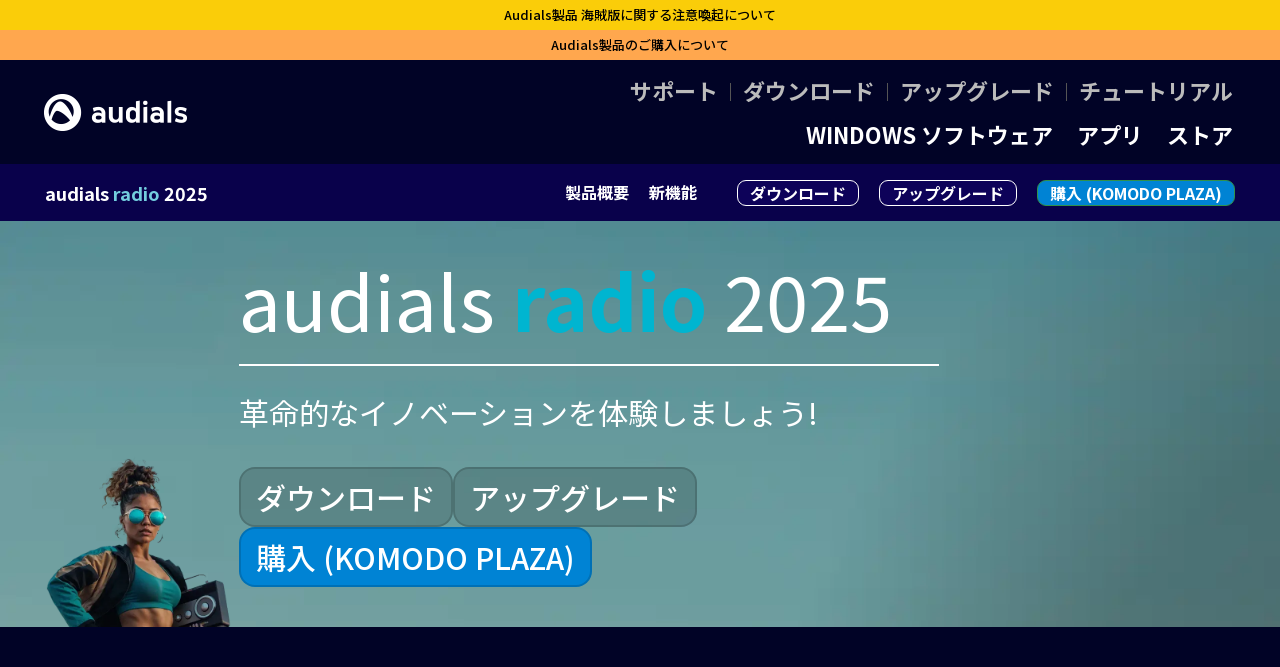

--- FILE ---
content_type: text/html
request_url: https://www.audials.jp/windows-software/audials-radio/new-features
body_size: 9348
content:
<!DOCTYPE html><!-- Last Published: Thu Jan 15 2026 07:57:31 GMT+0000 (Coordinated Universal Time) --><html data-wf-domain="www.audials.jp" data-wf-page="61829a754ec9f357bd6b1ecf" data-wf-site="5fc5e8b110e3c7c835ed75c3"><head><meta charset="utf-8"/><title>Audials Radio の新機能 | Audials 公式サイト</title><meta content="最新バージョンでは、120のジャンルから検索ができるようになり、より使いやすくなりました！" name="description"/><meta content="Audials Radio の新機能 | Audials 公式サイト" property="og:title"/><meta content="最新バージョンでは、120のジャンルから検索ができるようになり、より使いやすくなりました！" property="og:description"/><meta content="Audials Radio の新機能 | Audials 公式サイト" property="twitter:title"/><meta content="最新バージョンでは、120のジャンルから検索ができるようになり、より使いやすくなりました！" property="twitter:description"/><meta property="og:type" content="website"/><meta content="summary_large_image" name="twitter:card"/><meta content="width=device-width, initial-scale=1" name="viewport"/><link href="https://cdn.prod.website-files.com/5fc5e8b110e3c7c835ed75c3/css/audials.webflow.shared.296979bfd.min.css" rel="stylesheet" type="text/css" integrity="sha384-KWl5v9hMoHfOloXxqCNq2aMUnlGGBtbiWvVA2+FGpdgqtTDbFsX5Mg2QP4r/d7P9" crossorigin="anonymous"/><link href="https://fonts.googleapis.com" rel="preconnect"/><link href="https://fonts.gstatic.com" rel="preconnect" crossorigin="anonymous"/><script src="https://ajax.googleapis.com/ajax/libs/webfont/1.6.26/webfont.js" type="text/javascript"></script><script type="text/javascript">WebFont.load({  google: {    families: ["Open Sans:300,300italic,400,400italic,600,600italic,700,700italic,800,800italic","Lato:100,100italic,300,300italic,400,400italic,700,700italic,900,900italic","Noto Sans JP:100,300,regular,500,700,900:japanese,latin"]  }});</script><script type="text/javascript">!function(o,c){var n=c.documentElement,t=" w-mod-";n.className+=t+"js",("ontouchstart"in o||o.DocumentTouch&&c instanceof DocumentTouch)&&(n.className+=t+"touch")}(window,document);</script><link href="https://cdn.prod.website-files.com/5fc5e8b110e3c7c835ed75c3/61778fb39452c9328a9856ff_favicon.ico" rel="shortcut icon" type="image/x-icon"/><link href="https://cdn.prod.website-files.com/img/webclip.png" rel="apple-touch-icon"/><script async="" src="https://www.googletagmanager.com/gtag/js?id=UA-46685938-1"></script><script type="text/javascript">window.dataLayer = window.dataLayer || [];function gtag(){dataLayer.push(arguments);}gtag('js', new Date());gtag('config', 'UA-46685938-1', {'anonymize_ip': false});</script><script async="" src="https://www.googletagmanager.com/gtag/js?id=G-4N4CD8HDM2"></script><script type="text/javascript">window.dataLayer = window.dataLayer || [];function gtag(){dataLayer.push(arguments);}gtag('set', 'developer_id.dZGVlNj', true);gtag('js', new Date());gtag('config', 'G-4N4CD8HDM2');</script><style>
.menu-dropdown-2023:hover .menu-dropdown-2023-icon {transform:scaleY(-1)};
</style></head><body class="body-audials"><header id="common-header" class="header-wrapper"><a href="#" class="announcement w-inline-block"><div class="announcement-text">発表バナー</div></a><div class="header-inner header-2023 w-container"><a href="/2022/home" class="header-logo-2023 w-inline-block"><img src="https://cdn.prod.website-files.com/5fc5e8b110e3c7c835ed75c3/63493d171227219e72ac9f3b_ic_audialsTextLogo_withoutSlogan.png.webp" loading="lazy" alt="" class="header-logo-2023-img"/></a><div class="nav-2023"><div class="menu-2023"><div data-hover="true" data-delay="0" class="menu-li-2023 w-dropdown"><div class="menu-dropdown-2023 w-dropdown-toggle"><div class="menu-dropdown-2023-icon w-icon-dropdown-toggle"></div><div class="menu-dropdown-2023-label">ソフトウェア</div></div><nav class="menu-dropdown-2023-submenu w-dropdown-list"><div class="collapsible-area"><div class="ci-left"><h4 class="dropdown-heading">Windows ソフトウェア</h4><div class="ci"><div class="ci-left2"><a href="#" class="menu-dropdown-link-2023 text-one w-dropdown-link"><span class="text-plain">audials</span> one</a><a href="#" class="menu-dropdown-link-2023 text-music w-dropdown-link"><span class="text-plain">audials</span> music</a><a href="#" class="menu-dropdown-link-2023 text-movie w-dropdown-link"><span class="text-plain">audials</span> movie</a><a href="#" class="menu-dropdown-link-2023 text-radio w-dropdown-link"><span class="text-plain">audials</span> radio</a></div><div class="ci-right"><a href="#" class="menu-dropdown-link-2023 w-dropdown-link">audials 製品の比較表比較表</a><a href="#" class="menu-dropdown-link-2023 w-dropdown-link">audials 2023 の新機能</a></div></div></div><div class="ci-right"><h4 class="dropdown-heading">Free Apps</h4><div class="ci"><div class="ci-left2"><a href="#" class="menu-dropdown-link-2023 w-dropdown-link">windows</a><a href="#" class="menu-dropdown-link-2023 w-dropdown-link">android</a><a href="#" class="menu-dropdown-link-2023 w-dropdown-link">iOS</a><a href="#" class="menu-dropdown-link-2023 w-dropdown-link">ウェブ</a></div><div class="ci-right"><a href="#" class="menu-dropdown-link-2023 w-dropdown-link">overview</a></div></div></div></div></nav></div><div class="menu-li-2023"><a href="/download" class="menu-link-2023">ダウンロード</a></div><div class="menu-li-2023"><a href="/2022/upgrade-audials-2022" class="menu-link-2023">アップグレード</a></div><div class="menu-li-2023"><a href="https://plaza.komodo.jp/collections/audials" target="_blank" class="menu-link-2023">ストア</a></div><div class="menu-li-2023"><a href="/support" target="_blank" class="menu-link-2023">サポート</a></div></div><div data-hover="false" data-delay="0" class="mobile-menu w-dropdown"><div class="dropdown-toggle-2 w-dropdown-toggle"><div class="icon w-icon-dropdown-toggle"></div></div><nav class="dropdown-list-2 w-dropdown-list"><a href="/windows-software" class="dropdown-link w-dropdown-link">Windows ソフトウェア</a><a href="/apps-overview" class="dropdown-link w-dropdown-link">アプリ</a><a href="https://degicashop.com/collections/audials" target="_blank" class="dropdown-link w-dropdown-link">ストア</a><a href="/support" class="dropdown-link w-dropdown-link">サポート</a><a href="https://degicashop.com/pages/upgrade-audials-2022" target="_blank" class="dropdown-link w-dropdown-link">アップグレード</a><a href="/download" class="dropdown-link w-dropdown-link">ダウンロード</a></nav></div></div></div><div class="container header-banner hidden w-container"><a href="/notice" class="holiday-notice w-inline-block"><div class="header-banner-text">年末年始休業に伴うサポート窓口休業に関するお知らせ</div></a></div><div class="container header-banner w-container"><a href="/contact-us/piracy" class="pirate-notice w-inline-block"><div class="header-banner-text">Audials製品 海賊版に関する注意喚起について</div></a></div><div class="container header-banner w-container"><a href="/contact-us/note-before-purchase" class="compare-notice w-inline-block"><div class="header-banner-text">Audials製品のご購入について</div></a></div><div class="container header-content w-container"><a href="/" class="header-logo w-inline-block"><img src="https://cdn.prod.website-files.com/5fc5e8b110e3c7c835ed75c3/63493d171227219e72ac9f3b_ic_audialsTextLogo_withoutSlogan.png.webp" loading="lazy" width="Auto" height="Auto" alt=""/></a><div class="header-nav"><ul role="list" class="menu2"><li class="menu2-item"><a href="/support" class="nav-link subnav-link">サポート</a></li><li class="menu2-item"><a href="/download" class="nav-link subnav-link">ダウンロード</a></li><li class="menu2-item"><a href="https://plaza.komodo.jp/pages/audials-upgrade" target="_blank" class="nav-link subnav-link">アップグレード</a></li><li class="menu2-item last-of-type"><a href="https://audials-support.helpscoutdocs.com/" target="_blank" class="nav-link subnav-link">チュートリアル</a></li></ul><div class="menu-desktop"><div data-hover="true" data-delay="0" class="nav-dropdown w-dropdown"><div class="dropdown-toggle w-dropdown-toggle"><div class="dropdown-label">Windows ソフトウェア</div></div><nav class="dropdown-list w-dropdown-list"><a href="/windows-software/audials-one" class="dropdown-link w-dropdown-link">Audials One</a><a href="/windows-software/audials-music" class="dropdown-link w-dropdown-link">Audials Music</a><a href="/windows-software/audials-movie" class="dropdown-link w-dropdown-link">Audials Movie</a><a href="/windows-software/audials-radio" class="dropdown-link w-dropdown-link">Audials Radio</a><a href="/windows-software/audials-vision" class="dropdown-link w-dropdown-link">Audials Vision</a><a href="/windows-software" class="dropdown-link hidden w-dropdown-link">Audials 製品の比較表</a><a href="/windows-software/audials-one/new-features" class="dropdown-link w-dropdown-link">Audials 2025の新機能</a></nav></div><div data-hover="true" data-delay="0" class="nav-dropdown w-dropdown"><div class="dropdown-toggle w-dropdown-toggle"><div class="dropdown-label">アプリ</div></div><nav class="dropdown-list w-dropdown-list"><a href="/apps-overview" class="dropdown-link w-dropdown-link">Audials アプリの概要</a><a href="https://play.google.com/store/apps/details?id=com.audials" target="_blank" class="dropdown-link w-dropdown-link">Android</a><a href="https://apps.apple.com/jp/app/audials-radio-podcast/id625143593" target="_blank" class="dropdown-link w-dropdown-link">iPhone, iPad</a><a href="http://live.audials.com/ja" target="_blank" class="dropdown-link w-dropdown-link">Audials Live Web (ウェブブラウザ)</a></nav></div><div class="nav-item"><a href="https://plaza.komodo.jp/collections/audials" target="_blank" class="nav-link">ストア</a></div></div><div data-hover="false" data-delay="0" class="mobile-menu w-dropdown"><div class="dropdown-toggle-2 w-dropdown-toggle"><div class="icon w-icon-dropdown-toggle"></div></div><nav class="dropdown-list-2 w-dropdown-list"><a href="/windows-software" class="dropdown-link w-dropdown-link">Windows ソフトウェア</a><a href="/apps-overview" class="dropdown-link w-dropdown-link">アプリ</a><a href="https://plaza.komodo.jp/collections/audials" target="_blank" class="dropdown-link w-dropdown-link">ストア</a><a href="/support" class="dropdown-link w-dropdown-link">サポート</a><a href="https://plaza.komodo.jp/pages/upgrade-audials-2022" target="_blank" class="dropdown-link w-dropdown-link">アップグレード</a><a href="/download" class="dropdown-link w-dropdown-link">ダウンロード</a></nav></div></div></div></header><div class="subnav-radio"><nav class="container header-content w-container"><ul role="list" class="nav-grid w-list-unstyled"><li id="w-node-ad0150f9-2d97-1fd4-f170-fdb5e5986641-e598663e" class="subnav-title"><div class="product-name">Audials <span class="product-name-radio">radio</span> 2025</div></li><li id="w-node-ad0150f9-2d97-1fd4-f170-fdb5e5986647-e598663e" class="subnav-item"><a href="/windows-software/audials-radio" class="nav-link-2">製品概要</a></li><li id="w-node-ad0150f9-2d97-1fd4-f170-fdb5e598664a-e598663e" class="subnav-item"><a href="/windows-software/audials-radio/new-features" aria-current="page" class="nav-link-2 w--current">新機能</a></li><li id="w-node-ad0150f9-2d97-1fd4-f170-fdb5e598664d-e598663e" class="subnav-item"><a href="/windows-software/audials-radio/functions" class="nav-link-2 hidden">主な機能</a></li><li id="w-node-ad0150f9-2d97-1fd4-f170-fdb5e5986650-e598663e" class="subnav-item"><a href="/download" class="subnav-button w-button">ダウンロード</a></li><li id="w-node-ad0150f9-2d97-1fd4-f170-fdb5e5986653-e598663e" class="subnav-item"><a href="https://plaza.komodo.jp/pages/audials-upgrade" target="_blank" class="subnav-button w-button">アップグレード</a></li><li id="w-node-ad0150f9-2d97-1fd4-f170-fdb5e5986656-e598663e" class="subnav-item"><a href="https://plaza.komodo.jp/products/audials-radio" target="_blank" class="subnav-button button-blue w-button">購入 (KOMODO PLAZA)</a></li></ul></nav></div><section class="section-picture a2024"><div class="w-layout-blockcontainer section-container bg-radio a2025 w-container"><div class="row section-picture a2025"><div class="col-5"><img src="https://cdn.prod.website-files.com/5fc5e8b110e3c7c835ed75c3/67507f51592763d8c829697d_product_card_ara_hero.webp" loading="lazy" sizes="(max-width: 479px) 67vw, 199.1979217529297px" srcset="https://cdn.prod.website-files.com/5fc5e8b110e3c7c835ed75c3/67507f51592763d8c829697d_product_card_ara_hero-p-500.webp 500w, https://cdn.prod.website-files.com/5fc5e8b110e3c7c835ed75c3/67507f51592763d8c829697d_product_card_ara_hero.webp 706w" alt="" class="hero-img"/></div><div class="col-7"><div class="audialscontent section-picture a2025"><h2 class="h2-audialscontent">audials <span class="text-radio">radio</span> 2025</h2><div class="p-audialscontent section-picture">革命的なイノベーションを体験しましょう!</div></div><div class="subhero-links section-picture a2025"><a href="/download" class="subhero-link a2024">ダウンロード</a><a href="https://plaza.komodo.jp/pages/audials-upgrade" target="_blank" class="subhero-link a2024">アップグレード</a><a href="https://plaza.komodo.jp/products/audials-music" target="_blank" class="subhero-link a2024 buy-btn">購入 (KOMODO PLAZA)</a></div></div></div></div><div class="w-layout-blockcontainer section-container hidden w-container"><div class="navblocks"><div class="navblock"><p class="navblock-p text-music">音楽ストリーミング</p><ul role="list" class="navblock-ul"><li class="navblock-li">録画を高品質で</li><li class="navblock-li">信頼できる安定性: 音楽を無制限に</li><li class="navblock-li">究極の音楽管理</li></ul><a href="#" class="navblock-more w-inline-block"><p>詳しくはこちら</p></a></div><div class="navblock"><p class="navblock-p text-movie">動画ストリーミング</p><ul role="list" class="navblock-ul"><li class="navblock-li">高品質で保存</li><li class="navblock-li">簡単かつ正確に録画</li><li class="navblock-li">プロ仕様の編集と整理</li></ul><a href="#" class="navblock-more w-inline-block"><p>詳しくはこちら</p></a></div><div class="navblock"><p class="navblock-p text-radio">ラジオ &amp; ポッドキャスト</p><ul role="list" class="navblock-ul"><li class="navblock-li">高精度なラジオの録音</li><li class="navblock-li">車内や外出先でも楽しめる</li><li class="navblock-li">素晴らしいポッドキャスト体験</li></ul><a href="#" class="navblock-more w-inline-block"><p>詳しくはこちら</p></a></div><div class="navblock"><p class="navblock-p text-vision">動画の改善</p><ul role="list" class="navblock-ul"><li class="navblock-li">人工知能の能力で</li><li class="navblock-li">動画をよりシャープで滑らかに</li><li class="navblock-li">HDR による鮮やかな色彩</li></ul><a href="#" class="navblock-more w-inline-block"><p>詳しくはこちら</p></a></div><div class="navblock"><p class="navblock-p">新たな体験</p><ul role="list" class="navblock-ul"><li class="navblock-li">メディアの表示領域が拡大</li><li class="navblock-li">処理状況をスマートに可視化</li><li class="navblock-li">シンプルかつパワフル</li></ul><a href="#" class="navblock-more w-inline-block"><p>詳しくはこちら</p></a></div></div></div></section><section class="section-title"><div class="w-layout-blockcontainer container-2025 w-container"><h3 class="h3-title-2025 text-radio">いつでもどこでも究極のエンターテイメントを</h3></div></section><div class="section-feature"><div class="screenshot-container hidden"><div data-poster-url="https://cdn.prod.website-files.com/5fc5e8b110e3c7c835ed75c3/636011c726bff81339bc2ded_netflix_en-poster-00001.jpg" data-video-urls="https://cdn.prod.website-files.com/5fc5e8b110e3c7c835ed75c3/636011c726bff81339bc2ded_netflix_en-transcode.mp4,https://cdn.prod.website-files.com/5fc5e8b110e3c7c835ed75c3/636011c726bff81339bc2ded_netflix_en-transcode.webm" data-autoplay="true" data-loop="true" data-wf-ignore="true" class="a2020screenshot bgvideo a2023 w-background-video w-background-video-atom"><video id="784009f2-9963-1ab2-0997-d8ba8762a54b-video" autoplay="" loop="" style="background-image:url(&quot;https://cdn.prod.website-files.com/5fc5e8b110e3c7c835ed75c3/636011c726bff81339bc2ded_netflix_en-poster-00001.jpg&quot;)" muted="" playsinline="" data-wf-ignore="true" data-object-fit="cover"><source src="https://cdn.prod.website-files.com/5fc5e8b110e3c7c835ed75c3/636011c726bff81339bc2ded_netflix_en-transcode.mp4" data-wf-ignore="true"/><source src="https://cdn.prod.website-files.com/5fc5e8b110e3c7c835ed75c3/636011c726bff81339bc2ded_netflix_en-transcode.webm" data-wf-ignore="true"/></video></div></div><div class="section-container w-container"><div class="row section-feature flex-centered"><div class="big-segment big-segment-left"><h3 class="h3-a2024">PC、携帯電話や車内でラジオが楽しめる</h3><p>Audials Radio 2025 では、膨大なセレクションのラジオ局やポッドキャストにアクセスが可能。お気に入りのコンテンツを、どこからでも最高の音質で楽しめます。</p></div><div class="small-segment"><img src="https://cdn.prod.website-files.com/5fc5e8b110e3c7c835ed75c3/6576c5fb5d964540c2fba9ba_ARA_Radio_Genres_EN.jpg.webp" loading="lazy" width="Auto" height="Auto" alt="" class="img-glow"/></div></div><div class="row section-feature flex-centered"><div class="small-segment"><img src="https://cdn.prod.website-files.com/5fc5e8b110e3c7c835ed75c3/675b053295ec1c491d88c3c9_car_radio-768x492.png" loading="lazy" sizes="(max-width: 479px) 76vw, (max-width: 991px) 182.40625px, 100vw" srcset="https://cdn.prod.website-files.com/5fc5e8b110e3c7c835ed75c3/675b053295ec1c491d88c3c9_car_radio-768x492-p-500.png 500w, https://cdn.prod.website-files.com/5fc5e8b110e3c7c835ed75c3/675b053295ec1c491d88c3c9_car_radio-768x492.png 768w" alt="" class="img-glow"/></div><div class="big-segment big-segment-right"><h3 class="h3-a2024">車内でラジオを楽しむ</h3><p>これまでにない Audials 体験を、運転中に。  ストリーミング ウェブラジオや、CarPlay や Android Auto に対応した Audials Play アプリとの統合が向上したおかげで、外出先でもお気に入りのコンテンツを簡単に楽しむことができます。</p></div></div></div></div><section class="section-title"><div class="w-layout-blockcontainer container-2025 w-container"><h3 class="h3-title-2025 text-radio">高精度のラジオ録音とポッドキャストのダウンロード</h3></div></section><div class="section-feature"><div id="new-experience" class="section-container w-container"><div class="row section-feature flex-vertical"><h3 class="h3-a2024">正確な録音と無限のバリエーション</h3><p>Audials Radio 2025 は、オーディオ配信から音楽トラックを正確にカットし、タグを追加します。</p><p>あなたの音楽コレクションがより充実したものに。<br/>何百万ものポッドキャストからお気に入りのエピソードを発見し、ワンクリックでダウンロードできます。</p></div><div class="row section-feature flex-centered"><div class="small-segment"><img src="https://cdn.prod.website-files.com/5fc5e8b110e3c7c835ed75c3/675b0815776d3772afc85617_ARA2025_Music_Wish_EN-768x432.png" loading="lazy" sizes="(max-width: 479px) 76vw, (max-width: 991px) 182.40625px, 100vw" srcset="https://cdn.prod.website-files.com/5fc5e8b110e3c7c835ed75c3/675b0815776d3772afc85617_ARA2025_Music_Wish_EN-768x432-p-500.png 500w, https://cdn.prod.website-files.com/5fc5e8b110e3c7c835ed75c3/675b0815776d3772afc85617_ARA2025_Music_Wish_EN-768x432.png 768w" alt="" class="img-glow"/></div><div class="big-segment big-segment-right"><h3 class="h3-a2024">新レベルのウィッシュリスト</h3><p>期待を上回るパフォーマンスの進化を体験してください。</p><p>最適化されたアルゴリズムにより、Audials はすべてのラジオ局からより速く、より徹底的にあなたのお好みの音楽を検索。</p><p>自動で簡単に作成できる、最高品質の音楽コレクションを体験してください。</p></div></div><div class="row section-feature"><div class="col-6 left"><img src="https://cdn.prod.website-files.com/5fc5e8b110e3c7c835ed75c3/675aa4375fcc3c06da7d3e2d_AMU2025_Audioedit_Tags_EN-768x432.png" loading="lazy" sizes="(max-width: 479px) 74vw, (max-width: 991px) 177.6041717529297px, 18vw" srcset="https://cdn.prod.website-files.com/5fc5e8b110e3c7c835ed75c3/675aa4375fcc3c06da7d3e2d_AMU2025_Audioedit_Tags_EN-768x432-p-500.png 500w, https://cdn.prod.website-files.com/5fc5e8b110e3c7c835ed75c3/675aa4375fcc3c06da7d3e2d_AMU2025_Audioedit_Tags_EN-768x432.png 768w" alt="" class="img-glow"/><h3 class="h3-a2024">完璧なアルバムカバー</h3><p>適切なアルバムカバー画像だけが、ラジオ録音を優れた音楽コレクションに変換できます。</p><p>Audials Radio が、ラジオ録音に適切なカバーアートを検索。</p><p>提案が気に入らない場合は、他の選択肢から選ぶだけです。</p></div><div class="col-6 right"><img src="https://cdn.prod.website-files.com/5fc5e8b110e3c7c835ed75c3/675b08a1067694fa04049f3a_ARA2025_Podcast_LoadPodcast_EN-768x432.png" loading="lazy" sizes="(max-width: 479px) 74vw, (max-width: 991px) 177.6041717529297px, 18vw" srcset="https://cdn.prod.website-files.com/5fc5e8b110e3c7c835ed75c3/675b08a1067694fa04049f3a_ARA2025_Podcast_LoadPodcast_EN-768x432-p-500.png 500w, https://cdn.prod.website-files.com/5fc5e8b110e3c7c835ed75c3/675b08a1067694fa04049f3a_ARA2025_Podcast_LoadPodcast_EN-768x432.png 768w" alt="" class="img-glow"/><h3 class="h3-a2024">何百万ものポッドキャスト エピソードをダウンロード</h3><p>無限に広がるポッドキャストの世界で、何百万ものエピソードがあなたのダウンロードを待っています。</p><p>スリリングな犯罪スリラー、魅力的な科学レポート、楽しいトークショーなど、その種類は無限です。数え切れないほどの最高のエンターテイメントを、ワンクリックで。</p><p>お気に入りの番組を購読すればすべてのエピソードが自動的に読み込まれ、聴き逃すことはありません。</p><p>無限のポッドキャスト セレクションで世界を広げましょう。あらゆる瞬間を刺激的に体験して、お気に入りを今すぐダウンロード!</p></div></div></div></div><section class="section-title"><div class="w-layout-blockcontainer container-2025 w-container"><h3 class="h3-title-2025">より直感的でユーザーフレンドリー</h3></div></section><div class="section-feature"><div class="screenshot-container hidden"><div data-poster-url="https://cdn.prod.website-files.com/5fc5e8b110e3c7c835ed75c3/636011c726bff81339bc2ded_netflix_en-poster-00001.jpg" data-video-urls="https://cdn.prod.website-files.com/5fc5e8b110e3c7c835ed75c3/636011c726bff81339bc2ded_netflix_en-transcode.mp4,https://cdn.prod.website-files.com/5fc5e8b110e3c7c835ed75c3/636011c726bff81339bc2ded_netflix_en-transcode.webm" data-autoplay="true" data-loop="true" data-wf-ignore="true" class="a2020screenshot bgvideo a2023 w-background-video w-background-video-atom"><video id="48130946-f5bd-2a4b-30b7-af7390f936fc-video" autoplay="" loop="" style="background-image:url(&quot;https://cdn.prod.website-files.com/5fc5e8b110e3c7c835ed75c3/636011c726bff81339bc2ded_netflix_en-poster-00001.jpg&quot;)" muted="" playsinline="" data-wf-ignore="true" data-object-fit="cover"><source src="https://cdn.prod.website-files.com/5fc5e8b110e3c7c835ed75c3/636011c726bff81339bc2ded_netflix_en-transcode.mp4" data-wf-ignore="true"/><source src="https://cdn.prod.website-files.com/5fc5e8b110e3c7c835ed75c3/636011c726bff81339bc2ded_netflix_en-transcode.webm" data-wf-ignore="true"/></video></div></div><div class="section-container w-container"><div class="row section-feature flex-centered"><div class="big-segment big-segment-left"><h3 class="h3-a2024">ウェブブラウザのような操作が可能</h3><p>Audials Radio 2025 は多数の革新的な機能を提供していますが、同時に洗練されたメディア管理ツールでもあります。さまざまなビューと多数のコンテンツで構成されていますが、これらのオプション操作を簡単にするため、Audials Radio はウェブブラウザのように動作するようになりました。</p><p>前後の移動や履歴の呼び出しなど、各コンテンツを簡単に見つけることが可能です。</p></div><div class="small-segment"><img src="https://cdn.prod.website-files.com/5fc5e8b110e3c7c835ed75c3/675b098a32f686c6a12f7adb_ARA2025_Start_History_EN-768x432.png" loading="lazy" width="Auto" height="Auto" alt="" class="img-glow"/></div></div><div class="row section-feature"><div class="col-6 left"><h3 class="h3-a2024">最新のファイルとプレイリストを常にわかりやすく配置</h3><p>Audials Radio の主な機能のひとつは、音楽を録音することです。そのため、直近の録画を常に確認できるようにしておくことが重要です。</p><p>同時に Audials Radio は、ユーザーフレンドリーなプレイリスト機能を提供する実用的な音楽再生ツールでもあります。新しくなった ｢最近の項目｣ タブには最新の録画ファイルだけが表示され、｢プレイリスト｣ タブではすべてのプレイリストに簡単にアクセス、管理、追加することが可能。</p><p>選択したプレイリストは選択したまま、2 つのタブを簡単に切り替えることができます。</p></div><div class="col-6 right"><h3 class="h3-a2024">優れたマーク機能でよりかんたんに整理</h3><p>Audials Radio は、メディアコレクションを完璧な画質で保つお手伝いをします。</p><p>カットが完璧でないラジオ録音など、再確認が必要なファイルは自動的にマークされます。</p><p>また、自分で再確認したいファイルをマークすることも可能。</p><p>すべての問題を明確に表示し、それらを最適化または削除するツールを提供します。</p></div></div><div class="row section-feature flex-vertical"><h3 class="h3-a2024">より直感的で論理的に</h3><p>ユーザーインターフェースの全面的な見直しにより、Audials Radio 2025 はより優れたユーザー体験をご提供します。</p><p>必要なものをすぐに見つけだすことができ、より効率的にタスクを完了することが可能。初心者から経験豊富なユーザーまで、論理的な操作で作業がより簡単になり、メディアを楽しむ時間を増やすことができます。</p></div></div></div><div class="section-guarantee a2025"><div class="section-container w-container"><div class="flex-vertical flex-centered"><div class="text-block-108"><span class="text-span-14">Audials Radio 2025 であなたの音楽に革命を!</span></div><div class="text-block-108">多数の魅力的な機能を体験してみませんか? Audials Radio 2025 の可能性をお楽しみください。</div><div class="text-block-108">今すぐ無料試用版お試しください!</div><div class="text-block-108">旧バージョン製品をお使いの方には、<a href="https://plaza.komodo.jp/pages/audials-upgrade" target="_blank" class="text-link a2025">アップグレード価格</a>をご用意しております。</div></div><div class="row mt-20 mb-40"><div class="col-4 flex-centered"><a href="/download" class="primary-button a2025 w-button">ダウンロード</a></div><div class="col-4 flex-centered"><a href="https://plaza.komodo.jp/pages/audials-upgrade" target="_blank" class="primary-button a2025 w-button">アップグレード</a></div><div class="col-4 flex-centered"><a href="https://plaza.komodo.jp/products/audials-radio" target="_blank" class="primary-button button-blue-2024 a2025 w-button">購入 (KOMODO PLAZA)</a></div></div><div class="flex-vertical flex-centered"><div class="guarantee-block"><div class="w-layout-hflex flex-block-2"><img src="https://cdn.prod.website-files.com/5fc5e8b110e3c7c835ed75c3/67597c261880eb7ee1a2b2ee_shield-blue.svg" loading="lazy" alt="" class="guarantee-shield"/><div class="w-layout-vflex flex-block-3"><div class="guarantee-line1">ノーリスクで購入</div><div class="guarantee-line2">14 日間の返金保証付き</div></div></div></div><div class="text-block-108"><span class="text-span-15">ノーリスクですぐに始めましょう。Audials にご満足いただけない場合は返金いたします。</span></div></div></div></div><footer id="common-footer" class="footer"><div class="footer-container w-container"><div class="footer-heading"><div class="footer-title"><div class="text-block-66">Audials</div></div><div class="footer-slogan"><div class="text-block-67">It&#x27;s my stream!</div></div></div><div class="footer-links"><div class="footer-link-column"><h3 class="footer h3">製品一覧</h3><h4 class="footer h4">Windows ソフトウェア</h4><div class="current-products"><a href="/windows-software/audials-one" class="footer-link">audials one 2025</a><a href="/windows-software/audials-music" class="footer-link">audials music 2025</a><a href="/windows-software/audials-movie" class="footer-link">audials movie 2025</a><a href="/windows-software/audials-radio" class="footer-link">audials radio 2025</a><a href="/windows-software/audials-vision" class="footer-link">audials vision 2025</a></div><a href="/previous" class="footer-link">旧バージョンのダウンロード<br/></a><h4 class="footer h4">モバイルアプリ</h4><a href="https://play.google.com/store/apps/details?id=com.audials" target="_blank" class="link-block mobile-app android w-inline-block"></a><link rel="prefetch" href="https://play.google.com/store/apps/details?id=com.audials"/><a href="https://apps.apple.com/jp/app/audials-radio/id625143593" target="_blank" class="link-block mobile-app ios w-inline-block"></a><link rel="prefetch" href="https://apps.apple.com/jp/app/audials-radio/id625143593"/><a href="https://www.microsoft.com/ja-jp/p/audials-radio/9wzdncrfj4r7?activetab=pivot:overviewtab" target="_blank" class="link-block mobile-app windows w-inline-block"></a><link rel="prefetch" href="https://www.microsoft.com/ja-jp/p/audials-radio/9wzdncrfj4r7?activetab=pivot:overviewtab"/></div><div class="footer-link-column"><h3 class="footer h3">ヘルプ＆サポート</h3><a href="/support" class="footer-link">サポート</a><a href="/download" class="footer-link">ダウンロード</a><a href="https://audials-support.helpscoutdocs.com/" target="_blank" class="footer-link">チュートリアル</a><a href="/purchase" class="footer-link">お買い物についてのご案内</a><div class="footer-social-icons"><a href="https://twitter.com/AudialsSoftware" target="_blank" class="link-block social-media twitter w-inline-block"></a><link rel="prefetch" href="https://twitter.com/AudialsSoftware"/><a href="http://www.facebook.com/Audials" target="_blank" class="link-block social-media facebook w-inline-block"></a><link rel="prefetch" href="http://www.facebook.com/Audials"/><a href="https://www.youtube.com/channel/UCMqzFbuZOD3umVg-T6Vntvg" class="link-block social-media youtube w-inline-block"></a><link rel="prefetch" href="https://www.youtube.com/channel/UCMqzFbuZOD3umVg-T6Vntvg"/></div></div><div class="footer-link-column"><h3 class="footer h3">Audials AG</h3><a href="/about-us" class="footer-link">会社情報</a><a href="/legal-information" class="footer-link">法的情報について</a><a href="/privacy-policy" class="footer-link">個人情報保護方針</a></div></div><div class="footer-press"><div>Software reviewed by:</div><div><img src="https://cdn.prod.website-files.com/5fc5e8b110e3c7c835ed75c3/5fc9defed362a56f04370d40_thewindowsclub.png" loading="lazy" alt="" class="image-2"/><img src="https://cdn.prod.website-files.com/5fc5e8b110e3c7c835ed75c3/5fc9defef4dd4baa2ef37510_cnet.png" loading="lazy" sizes="(max-width: 767px) 100vw, (max-width: 991px) 727.9833984375px, 740.0000610351562px" srcset="https://cdn.prod.website-files.com/5fc5e8b110e3c7c835ed75c3/5fc9defef4dd4baa2ef37510_cnet-p-500.png 500w, https://cdn.prod.website-files.com/5fc5e8b110e3c7c835ed75c3/5fc9defef4dd4baa2ef37510_cnet.png 740w" alt="" class="image-3"/><img src="https://cdn.prod.website-files.com/5fc5e8b110e3c7c835ed75c3/5fc9defe3b3b313323341091_Softpedia_logo.png" loading="lazy" alt="" class="image-4"/></div></div><div class="copyright"><div class="text-block-3">© <span class="dynamic-year">20XX</span> Audials AG<br/>© <span class="dynamic-year">20XX</span> Komodo Co., Ltd.</div></div></div></footer><script src="https://d3e54v103j8qbb.cloudfront.net/js/jquery-3.5.1.min.dc5e7f18c8.js?site=5fc5e8b110e3c7c835ed75c3" type="text/javascript" integrity="sha256-9/aliU8dGd2tb6OSsuzixeV4y/faTqgFtohetphbbj0=" crossorigin="anonymous"></script><script src="https://cdn.prod.website-files.com/5fc5e8b110e3c7c835ed75c3/js/webflow.schunk.ce77b4ae334a8442.js" type="text/javascript" integrity="sha384-qlfzGOADFwy2q2pdx0/LBOEioKdHnQjG20QOZPOXAeePrdii2GIcWZJatFrZ0tdL" crossorigin="anonymous"></script><script src="https://cdn.prod.website-files.com/5fc5e8b110e3c7c835ed75c3/js/webflow.schunk.9dfb96661114d3db.js" type="text/javascript" integrity="sha384-WomGmw6dEzLneGT/kPgtEBxcnZdNwGyYjo8D14umPoCXFAogmplTeXR1XciQq32y" crossorigin="anonymous"></script><script src="https://cdn.prod.website-files.com/5fc5e8b110e3c7c835ed75c3/js/webflow.221cc4f7.243948570ee0e37a.js" type="text/javascript" integrity="sha384-pvXgFc/rftyBp+FZejyHwXCVkDi5tiN8G2gUoYVC12XucgcANHLUVR4LlwbisbQC" crossorigin="anonymous"></script><script>
 [].slice.call(document.getElementsByClassName( 'dynamic-year' )).forEach(function (div) {
   div.innerHTML = new Date().getFullYear();
 });
</script></body></html>

--- FILE ---
content_type: text/css
request_url: https://cdn.prod.website-files.com/5fc5e8b110e3c7c835ed75c3/css/audials.webflow.shared.296979bfd.min.css
body_size: 34690
content:
html{-webkit-text-size-adjust:100%;-ms-text-size-adjust:100%;font-family:sans-serif}body{margin:0}article,aside,details,figcaption,figure,footer,header,hgroup,main,menu,nav,section,summary{display:block}audio,canvas,progress,video{vertical-align:baseline;display:inline-block}audio:not([controls]){height:0;display:none}[hidden],template{display:none}a{background-color:#0000}a:active,a:hover{outline:0}abbr[title]{border-bottom:1px dotted}b,strong{font-weight:700}dfn{font-style:italic}h1{margin:.67em 0;font-size:2em}mark{color:#000;background:#ff0}small{font-size:80%}sub,sup{vertical-align:baseline;font-size:75%;line-height:0;position:relative}sup{top:-.5em}sub{bottom:-.25em}img{border:0}svg:not(:root){overflow:hidden}hr{box-sizing:content-box;height:0}pre{overflow:auto}code,kbd,pre,samp{font-family:monospace;font-size:1em}button,input,optgroup,select,textarea{color:inherit;font:inherit;margin:0}button{overflow:visible}button,select{text-transform:none}button,html input[type=button],input[type=reset]{-webkit-appearance:button;cursor:pointer}button[disabled],html input[disabled]{cursor:default}button::-moz-focus-inner,input::-moz-focus-inner{border:0;padding:0}input{line-height:normal}input[type=checkbox],input[type=radio]{box-sizing:border-box;padding:0}input[type=number]::-webkit-inner-spin-button,input[type=number]::-webkit-outer-spin-button{height:auto}input[type=search]{-webkit-appearance:none}input[type=search]::-webkit-search-cancel-button,input[type=search]::-webkit-search-decoration{-webkit-appearance:none}legend{border:0;padding:0}textarea{overflow:auto}optgroup{font-weight:700}table{border-collapse:collapse;border-spacing:0}td,th{padding:0}@font-face{font-family:webflow-icons;src:url([data-uri])format("truetype");font-weight:400;font-style:normal}[class^=w-icon-],[class*=\ w-icon-]{speak:none;font-variant:normal;text-transform:none;-webkit-font-smoothing:antialiased;-moz-osx-font-smoothing:grayscale;font-style:normal;font-weight:400;line-height:1;font-family:webflow-icons!important}.w-icon-slider-right:before{content:""}.w-icon-slider-left:before{content:""}.w-icon-nav-menu:before{content:""}.w-icon-arrow-down:before,.w-icon-dropdown-toggle:before{content:""}.w-icon-file-upload-remove:before{content:""}.w-icon-file-upload-icon:before{content:""}*{box-sizing:border-box}html{height:100%}body{color:#333;background-color:#fff;min-height:100%;margin:0;font-family:Arial,sans-serif;font-size:14px;line-height:20px}img{vertical-align:middle;max-width:100%;display:inline-block}html.w-mod-touch *{background-attachment:scroll!important}.w-block{display:block}.w-inline-block{max-width:100%;display:inline-block}.w-clearfix:before,.w-clearfix:after{content:" ";grid-area:1/1/2/2;display:table}.w-clearfix:after{clear:both}.w-hidden{display:none}.w-button{color:#fff;line-height:inherit;cursor:pointer;background-color:#3898ec;border:0;border-radius:0;padding:9px 15px;text-decoration:none;display:inline-block}input.w-button{-webkit-appearance:button}html[data-w-dynpage] [data-w-cloak]{color:#0000!important}.w-code-block{margin:unset}pre.w-code-block code{all:inherit}.w-optimization{display:contents}.w-webflow-badge,.w-webflow-badge>img{box-sizing:unset;width:unset;height:unset;max-height:unset;max-width:unset;min-height:unset;min-width:unset;margin:unset;padding:unset;float:unset;clear:unset;border:unset;border-radius:unset;background:unset;background-image:unset;background-position:unset;background-size:unset;background-repeat:unset;background-origin:unset;background-clip:unset;background-attachment:unset;background-color:unset;box-shadow:unset;transform:unset;direction:unset;font-family:unset;font-weight:unset;color:unset;font-size:unset;line-height:unset;font-style:unset;font-variant:unset;text-align:unset;letter-spacing:unset;-webkit-text-decoration:unset;text-decoration:unset;text-indent:unset;text-transform:unset;list-style-type:unset;text-shadow:unset;vertical-align:unset;cursor:unset;white-space:unset;word-break:unset;word-spacing:unset;word-wrap:unset;transition:unset}.w-webflow-badge{white-space:nowrap;cursor:pointer;box-shadow:0 0 0 1px #0000001a,0 1px 3px #0000001a;visibility:visible!important;opacity:1!important;z-index:2147483647!important;color:#aaadb0!important;overflow:unset!important;background-color:#fff!important;border-radius:3px!important;width:auto!important;height:auto!important;margin:0!important;padding:6px!important;font-size:12px!important;line-height:14px!important;text-decoration:none!important;display:inline-block!important;position:fixed!important;inset:auto 12px 12px auto!important;transform:none!important}.w-webflow-badge>img{position:unset;visibility:unset!important;opacity:1!important;vertical-align:middle!important;display:inline-block!important}h1,h2,h3,h4,h5,h6{margin-bottom:10px;font-weight:700}h1{margin-top:20px;font-size:38px;line-height:44px}h2{margin-top:20px;font-size:32px;line-height:36px}h3{margin-top:20px;font-size:24px;line-height:30px}h4{margin-top:10px;font-size:18px;line-height:24px}h5{margin-top:10px;font-size:14px;line-height:20px}h6{margin-top:10px;font-size:12px;line-height:18px}p{margin-top:0;margin-bottom:10px}blockquote{border-left:5px solid #e2e2e2;margin:0 0 10px;padding:10px 20px;font-size:18px;line-height:22px}figure{margin:0 0 10px}figcaption{text-align:center;margin-top:5px}ul,ol{margin-top:0;margin-bottom:10px;padding-left:40px}.w-list-unstyled{padding-left:0;list-style:none}.w-embed:before,.w-embed:after{content:" ";grid-area:1/1/2/2;display:table}.w-embed:after{clear:both}.w-video{width:100%;padding:0;position:relative}.w-video iframe,.w-video object,.w-video embed{border:none;width:100%;height:100%;position:absolute;top:0;left:0}fieldset{border:0;margin:0;padding:0}button,[type=button],[type=reset]{cursor:pointer;-webkit-appearance:button;border:0}.w-form{margin:0 0 15px}.w-form-done{text-align:center;background-color:#ddd;padding:20px;display:none}.w-form-fail{background-color:#ffdede;margin-top:10px;padding:10px;display:none}label{margin-bottom:5px;font-weight:700;display:block}.w-input,.w-select{color:#333;vertical-align:middle;background-color:#fff;border:1px solid #ccc;width:100%;height:38px;margin-bottom:10px;padding:8px 12px;font-size:14px;line-height:1.42857;display:block}.w-input::placeholder,.w-select::placeholder{color:#999}.w-input:focus,.w-select:focus{border-color:#3898ec;outline:0}.w-input[disabled],.w-select[disabled],.w-input[readonly],.w-select[readonly],fieldset[disabled] .w-input,fieldset[disabled] .w-select{cursor:not-allowed}.w-input[disabled]:not(.w-input-disabled),.w-select[disabled]:not(.w-input-disabled),.w-input[readonly],.w-select[readonly],fieldset[disabled]:not(.w-input-disabled) .w-input,fieldset[disabled]:not(.w-input-disabled) .w-select{background-color:#eee}textarea.w-input,textarea.w-select{height:auto}.w-select{background-color:#f3f3f3}.w-select[multiple]{height:auto}.w-form-label{cursor:pointer;margin-bottom:0;font-weight:400;display:inline-block}.w-radio{margin-bottom:5px;padding-left:20px;display:block}.w-radio:before,.w-radio:after{content:" ";grid-area:1/1/2/2;display:table}.w-radio:after{clear:both}.w-radio-input{float:left;margin:3px 0 0 -20px;line-height:normal}.w-file-upload{margin-bottom:10px;display:block}.w-file-upload-input{opacity:0;z-index:-100;width:.1px;height:.1px;position:absolute;overflow:hidden}.w-file-upload-default,.w-file-upload-uploading,.w-file-upload-success{color:#333;display:inline-block}.w-file-upload-error{margin-top:10px;display:block}.w-file-upload-default.w-hidden,.w-file-upload-uploading.w-hidden,.w-file-upload-error.w-hidden,.w-file-upload-success.w-hidden{display:none}.w-file-upload-uploading-btn{cursor:pointer;background-color:#fafafa;border:1px solid #ccc;margin:0;padding:8px 12px;font-size:14px;font-weight:400;display:flex}.w-file-upload-file{background-color:#fafafa;border:1px solid #ccc;flex-grow:1;justify-content:space-between;margin:0;padding:8px 9px 8px 11px;display:flex}.w-file-upload-file-name{font-size:14px;font-weight:400;display:block}.w-file-remove-link{cursor:pointer;width:auto;height:auto;margin-top:3px;margin-left:10px;padding:3px;display:block}.w-icon-file-upload-remove{margin:auto;font-size:10px}.w-file-upload-error-msg{color:#ea384c;padding:2px 0;display:inline-block}.w-file-upload-info{padding:0 12px;line-height:38px;display:inline-block}.w-file-upload-label{cursor:pointer;background-color:#fafafa;border:1px solid #ccc;margin:0;padding:8px 12px;font-size:14px;font-weight:400;display:inline-block}.w-icon-file-upload-icon,.w-icon-file-upload-uploading{width:20px;margin-right:8px;display:inline-block}.w-icon-file-upload-uploading{height:20px}.w-container{max-width:940px;margin-left:auto;margin-right:auto}.w-container:before,.w-container:after{content:" ";grid-area:1/1/2/2;display:table}.w-container:after{clear:both}.w-container .w-row{margin-left:-10px;margin-right:-10px}.w-row:before,.w-row:after{content:" ";grid-area:1/1/2/2;display:table}.w-row:after{clear:both}.w-row .w-row{margin-left:0;margin-right:0}.w-col{float:left;width:100%;min-height:1px;padding-left:10px;padding-right:10px;position:relative}.w-col .w-col{padding-left:0;padding-right:0}.w-col-1{width:8.33333%}.w-col-2{width:16.6667%}.w-col-3{width:25%}.w-col-4{width:33.3333%}.w-col-5{width:41.6667%}.w-col-6{width:50%}.w-col-7{width:58.3333%}.w-col-8{width:66.6667%}.w-col-9{width:75%}.w-col-10{width:83.3333%}.w-col-11{width:91.6667%}.w-col-12{width:100%}.w-hidden-main{display:none!important}@media screen and (max-width:991px){.w-container{max-width:728px}.w-hidden-main{display:inherit!important}.w-hidden-medium{display:none!important}.w-col-medium-1{width:8.33333%}.w-col-medium-2{width:16.6667%}.w-col-medium-3{width:25%}.w-col-medium-4{width:33.3333%}.w-col-medium-5{width:41.6667%}.w-col-medium-6{width:50%}.w-col-medium-7{width:58.3333%}.w-col-medium-8{width:66.6667%}.w-col-medium-9{width:75%}.w-col-medium-10{width:83.3333%}.w-col-medium-11{width:91.6667%}.w-col-medium-12{width:100%}.w-col-stack{width:100%;left:auto;right:auto}}@media screen and (max-width:767px){.w-hidden-main,.w-hidden-medium{display:inherit!important}.w-hidden-small{display:none!important}.w-row,.w-container .w-row{margin-left:0;margin-right:0}.w-col{width:100%;left:auto;right:auto}.w-col-small-1{width:8.33333%}.w-col-small-2{width:16.6667%}.w-col-small-3{width:25%}.w-col-small-4{width:33.3333%}.w-col-small-5{width:41.6667%}.w-col-small-6{width:50%}.w-col-small-7{width:58.3333%}.w-col-small-8{width:66.6667%}.w-col-small-9{width:75%}.w-col-small-10{width:83.3333%}.w-col-small-11{width:91.6667%}.w-col-small-12{width:100%}}@media screen and (max-width:479px){.w-container{max-width:none}.w-hidden-main,.w-hidden-medium,.w-hidden-small{display:inherit!important}.w-hidden-tiny{display:none!important}.w-col{width:100%}.w-col-tiny-1{width:8.33333%}.w-col-tiny-2{width:16.6667%}.w-col-tiny-3{width:25%}.w-col-tiny-4{width:33.3333%}.w-col-tiny-5{width:41.6667%}.w-col-tiny-6{width:50%}.w-col-tiny-7{width:58.3333%}.w-col-tiny-8{width:66.6667%}.w-col-tiny-9{width:75%}.w-col-tiny-10{width:83.3333%}.w-col-tiny-11{width:91.6667%}.w-col-tiny-12{width:100%}}.w-widget{position:relative}.w-widget-map{width:100%;height:400px}.w-widget-map label{width:auto;display:inline}.w-widget-map img{max-width:inherit}.w-widget-map .gm-style-iw{text-align:center}.w-widget-map .gm-style-iw>button{display:none!important}.w-widget-twitter{overflow:hidden}.w-widget-twitter-count-shim{vertical-align:top;text-align:center;background:#fff;border:1px solid #758696;border-radius:3px;width:28px;height:20px;display:inline-block;position:relative}.w-widget-twitter-count-shim *{pointer-events:none;-webkit-user-select:none;user-select:none}.w-widget-twitter-count-shim .w-widget-twitter-count-inner{text-align:center;color:#999;font-family:serif;font-size:15px;line-height:12px;position:relative}.w-widget-twitter-count-shim .w-widget-twitter-count-clear{display:block;position:relative}.w-widget-twitter-count-shim.w--large{width:36px;height:28px}.w-widget-twitter-count-shim.w--large .w-widget-twitter-count-inner{font-size:18px;line-height:18px}.w-widget-twitter-count-shim:not(.w--vertical){margin-left:5px;margin-right:8px}.w-widget-twitter-count-shim:not(.w--vertical).w--large{margin-left:6px}.w-widget-twitter-count-shim:not(.w--vertical):before,.w-widget-twitter-count-shim:not(.w--vertical):after{content:" ";pointer-events:none;border:solid #0000;width:0;height:0;position:absolute;top:50%;left:0}.w-widget-twitter-count-shim:not(.w--vertical):before{border-width:4px;border-color:#75869600 #5d6c7b #75869600 #75869600;margin-top:-4px;margin-left:-9px}.w-widget-twitter-count-shim:not(.w--vertical).w--large:before{border-width:5px;margin-top:-5px;margin-left:-10px}.w-widget-twitter-count-shim:not(.w--vertical):after{border-width:4px;border-color:#fff0 #fff #fff0 #fff0;margin-top:-4px;margin-left:-8px}.w-widget-twitter-count-shim:not(.w--vertical).w--large:after{border-width:5px;margin-top:-5px;margin-left:-9px}.w-widget-twitter-count-shim.w--vertical{width:61px;height:33px;margin-bottom:8px}.w-widget-twitter-count-shim.w--vertical:before,.w-widget-twitter-count-shim.w--vertical:after{content:" ";pointer-events:none;border:solid #0000;width:0;height:0;position:absolute;top:100%;left:50%}.w-widget-twitter-count-shim.w--vertical:before{border-width:5px;border-color:#5d6c7b #75869600 #75869600;margin-left:-5px}.w-widget-twitter-count-shim.w--vertical:after{border-width:4px;border-color:#fff #fff0 #fff0;margin-left:-4px}.w-widget-twitter-count-shim.w--vertical .w-widget-twitter-count-inner{font-size:18px;line-height:22px}.w-widget-twitter-count-shim.w--vertical.w--large{width:76px}.w-background-video{color:#fff;height:500px;position:relative;overflow:hidden}.w-background-video>video{object-fit:cover;z-index:-100;background-position:50%;background-size:cover;width:100%;height:100%;margin:auto;position:absolute;inset:-100%}.w-background-video>video::-webkit-media-controls-start-playback-button{-webkit-appearance:none;display:none!important}.w-background-video--control{background-color:#0000;padding:0;position:absolute;bottom:1em;right:1em}.w-background-video--control>[hidden]{display:none!important}.w-slider{text-align:center;clear:both;-webkit-tap-highlight-color:#0000;tap-highlight-color:#0000;background:#ddd;height:300px;position:relative}.w-slider-mask{z-index:1;white-space:nowrap;height:100%;display:block;position:relative;left:0;right:0;overflow:hidden}.w-slide{vertical-align:top;white-space:normal;text-align:left;width:100%;height:100%;display:inline-block;position:relative}.w-slider-nav{z-index:2;text-align:center;-webkit-tap-highlight-color:#0000;tap-highlight-color:#0000;height:40px;margin:auto;padding-top:10px;position:absolute;inset:auto 0 0}.w-slider-nav.w-round>div{border-radius:100%}.w-slider-nav.w-num>div{font-size:inherit;line-height:inherit;width:auto;height:auto;padding:.2em .5em}.w-slider-nav.w-shadow>div{box-shadow:0 0 3px #3336}.w-slider-nav-invert{color:#fff}.w-slider-nav-invert>div{background-color:#2226}.w-slider-nav-invert>div.w-active{background-color:#222}.w-slider-dot{cursor:pointer;background-color:#fff6;width:1em;height:1em;margin:0 3px .5em;transition:background-color .1s,color .1s;display:inline-block;position:relative}.w-slider-dot.w-active{background-color:#fff}.w-slider-dot:focus{outline:none;box-shadow:0 0 0 2px #fff}.w-slider-dot:focus.w-active{box-shadow:none}.w-slider-arrow-left,.w-slider-arrow-right{cursor:pointer;color:#fff;-webkit-tap-highlight-color:#0000;tap-highlight-color:#0000;-webkit-user-select:none;user-select:none;width:80px;margin:auto;font-size:40px;position:absolute;inset:0;overflow:hidden}.w-slider-arrow-left [class^=w-icon-],.w-slider-arrow-right [class^=w-icon-],.w-slider-arrow-left [class*=\ w-icon-],.w-slider-arrow-right [class*=\ w-icon-]{position:absolute}.w-slider-arrow-left:focus,.w-slider-arrow-right:focus{outline:0}.w-slider-arrow-left{z-index:3;right:auto}.w-slider-arrow-right{z-index:4;left:auto}.w-icon-slider-left,.w-icon-slider-right{width:1em;height:1em;margin:auto;inset:0}.w-slider-aria-label{clip:rect(0 0 0 0);border:0;width:1px;height:1px;margin:-1px;padding:0;position:absolute;overflow:hidden}.w-slider-force-show{display:block!important}.w-dropdown{text-align:left;z-index:900;margin-left:auto;margin-right:auto;display:inline-block;position:relative}.w-dropdown-btn,.w-dropdown-toggle,.w-dropdown-link{vertical-align:top;color:#222;text-align:left;white-space:nowrap;margin-left:auto;margin-right:auto;padding:20px;text-decoration:none;position:relative}.w-dropdown-toggle{-webkit-user-select:none;user-select:none;cursor:pointer;padding-right:40px;display:inline-block}.w-dropdown-toggle:focus{outline:0}.w-icon-dropdown-toggle{width:1em;height:1em;margin:auto 20px auto auto;position:absolute;top:0;bottom:0;right:0}.w-dropdown-list{background:#ddd;min-width:100%;display:none;position:absolute}.w-dropdown-list.w--open{display:block}.w-dropdown-link{color:#222;padding:10px 20px;display:block}.w-dropdown-link.w--current{color:#0082f3}.w-dropdown-link:focus{outline:0}@media screen and (max-width:767px){.w-nav-brand{padding-left:10px}}.w-lightbox-backdrop{cursor:auto;letter-spacing:normal;text-indent:0;text-shadow:none;text-transform:none;visibility:visible;white-space:normal;word-break:normal;word-spacing:normal;word-wrap:normal;color:#fff;text-align:center;z-index:2000;opacity:0;-webkit-user-select:none;-moz-user-select:none;-webkit-tap-highlight-color:transparent;background:#000000e6;outline:0;font-family:Helvetica Neue,Helvetica,Ubuntu,Segoe UI,Verdana,sans-serif;font-size:17px;font-style:normal;font-weight:300;line-height:1.2;list-style:disc;position:fixed;inset:0;-webkit-transform:translate(0)}.w-lightbox-backdrop,.w-lightbox-container{-webkit-overflow-scrolling:touch;height:100%;overflow:auto}.w-lightbox-content{height:100vh;position:relative;overflow:hidden}.w-lightbox-view{opacity:0;width:100vw;height:100vh;position:absolute}.w-lightbox-view:before{content:"";height:100vh}.w-lightbox-group,.w-lightbox-group .w-lightbox-view,.w-lightbox-group .w-lightbox-view:before{height:86vh}.w-lightbox-frame,.w-lightbox-view:before{vertical-align:middle;display:inline-block}.w-lightbox-figure{margin:0;position:relative}.w-lightbox-group .w-lightbox-figure{cursor:pointer}.w-lightbox-img{width:auto;max-width:none;height:auto}.w-lightbox-image{float:none;max-width:100vw;max-height:100vh;display:block}.w-lightbox-group .w-lightbox-image{max-height:86vh}.w-lightbox-caption{text-align:left;text-overflow:ellipsis;white-space:nowrap;background:#0006;padding:.5em 1em;position:absolute;bottom:0;left:0;right:0;overflow:hidden}.w-lightbox-embed{width:100%;height:100%;position:absolute;inset:0}.w-lightbox-control{cursor:pointer;background-position:50%;background-repeat:no-repeat;background-size:24px;width:4em;transition:all .3s;position:absolute;top:0}.w-lightbox-left{background-image:url([data-uri]);display:none;bottom:0;left:0}.w-lightbox-right{background-image:url([data-uri]);display:none;bottom:0;right:0}.w-lightbox-close{background-image:url([data-uri]);background-size:18px;height:2.6em;right:0}.w-lightbox-strip{white-space:nowrap;padding:0 1vh;line-height:0;position:absolute;bottom:0;left:0;right:0;overflow:auto hidden}.w-lightbox-item{box-sizing:content-box;cursor:pointer;width:10vh;padding:2vh 1vh;display:inline-block;-webkit-transform:translate(0,0)}.w-lightbox-active{opacity:.3}.w-lightbox-thumbnail{background:#222;height:10vh;position:relative;overflow:hidden}.w-lightbox-thumbnail-image{position:absolute;top:0;left:0}.w-lightbox-thumbnail .w-lightbox-tall{width:100%;top:50%;transform:translateY(-50%)}.w-lightbox-thumbnail .w-lightbox-wide{height:100%;left:50%;transform:translate(-50%)}.w-lightbox-spinner{box-sizing:border-box;border:5px solid #0006;border-radius:50%;width:40px;height:40px;margin-top:-20px;margin-left:-20px;animation:.8s linear infinite spin;position:absolute;top:50%;left:50%}.w-lightbox-spinner:after{content:"";border:3px solid #0000;border-bottom-color:#fff;border-radius:50%;position:absolute;inset:-4px}.w-lightbox-hide{display:none}.w-lightbox-noscroll{overflow:hidden}@media (min-width:768px){.w-lightbox-content{height:96vh;margin-top:2vh}.w-lightbox-view,.w-lightbox-view:before{height:96vh}.w-lightbox-group,.w-lightbox-group .w-lightbox-view,.w-lightbox-group .w-lightbox-view:before{height:84vh}.w-lightbox-image{max-width:96vw;max-height:96vh}.w-lightbox-group .w-lightbox-image{max-width:82.3vw;max-height:84vh}.w-lightbox-left,.w-lightbox-right{opacity:.5;display:block}.w-lightbox-close{opacity:.8}.w-lightbox-control:hover{opacity:1}}.w-lightbox-inactive,.w-lightbox-inactive:hover{opacity:0}.w-richtext:before,.w-richtext:after{content:" ";grid-area:1/1/2/2;display:table}.w-richtext:after{clear:both}.w-richtext[contenteditable=true]:before,.w-richtext[contenteditable=true]:after{white-space:initial}.w-richtext ol,.w-richtext ul{overflow:hidden}.w-richtext .w-richtext-figure-selected.w-richtext-figure-type-video div:after,.w-richtext .w-richtext-figure-selected[data-rt-type=video] div:after,.w-richtext .w-richtext-figure-selected.w-richtext-figure-type-image div,.w-richtext .w-richtext-figure-selected[data-rt-type=image] div{outline:2px solid #2895f7}.w-richtext figure.w-richtext-figure-type-video>div:after,.w-richtext figure[data-rt-type=video]>div:after{content:"";display:none;position:absolute;inset:0}.w-richtext figure{max-width:60%;position:relative}.w-richtext figure>div:before{cursor:default!important}.w-richtext figure img{width:100%}.w-richtext figure figcaption.w-richtext-figcaption-placeholder{opacity:.6}.w-richtext figure div{color:#0000;font-size:0}.w-richtext figure.w-richtext-figure-type-image,.w-richtext figure[data-rt-type=image]{display:table}.w-richtext figure.w-richtext-figure-type-image>div,.w-richtext figure[data-rt-type=image]>div{display:inline-block}.w-richtext figure.w-richtext-figure-type-image>figcaption,.w-richtext figure[data-rt-type=image]>figcaption{caption-side:bottom;display:table-caption}.w-richtext figure.w-richtext-figure-type-video,.w-richtext figure[data-rt-type=video]{width:60%;height:0}.w-richtext figure.w-richtext-figure-type-video iframe,.w-richtext figure[data-rt-type=video] iframe{width:100%;height:100%;position:absolute;top:0;left:0}.w-richtext figure.w-richtext-figure-type-video>div,.w-richtext figure[data-rt-type=video]>div{width:100%}.w-richtext figure.w-richtext-align-center{clear:both;margin-left:auto;margin-right:auto}.w-richtext figure.w-richtext-align-center.w-richtext-figure-type-image>div,.w-richtext figure.w-richtext-align-center[data-rt-type=image]>div{max-width:100%}.w-richtext figure.w-richtext-align-normal{clear:both}.w-richtext figure.w-richtext-align-fullwidth{text-align:center;clear:both;width:100%;max-width:100%;margin-left:auto;margin-right:auto;display:block}.w-richtext figure.w-richtext-align-fullwidth>div{padding-bottom:inherit;display:inline-block}.w-richtext figure.w-richtext-align-fullwidth>figcaption{display:block}.w-richtext figure.w-richtext-align-floatleft{float:left;clear:none;margin-right:15px}.w-richtext figure.w-richtext-align-floatright{float:right;clear:none;margin-left:15px}.w-nav{z-index:1000;background:#ddd;position:relative}.w-nav:before,.w-nav:after{content:" ";grid-area:1/1/2/2;display:table}.w-nav:after{clear:both}.w-nav-brand{float:left;color:#333;text-decoration:none;position:relative}.w-nav-link{vertical-align:top;color:#222;text-align:left;margin-left:auto;margin-right:auto;padding:20px;text-decoration:none;display:inline-block;position:relative}.w-nav-link.w--current{color:#0082f3}.w-nav-menu{float:right;position:relative}[data-nav-menu-open]{text-align:center;background:#c8c8c8;min-width:200px;position:absolute;top:100%;left:0;right:0;overflow:visible;display:block!important}.w--nav-link-open{display:block;position:relative}.w-nav-overlay{width:100%;display:none;position:absolute;top:100%;left:0;right:0;overflow:hidden}.w-nav-overlay [data-nav-menu-open]{top:0}.w-nav[data-animation=over-left] .w-nav-overlay{width:auto}.w-nav[data-animation=over-left] .w-nav-overlay,.w-nav[data-animation=over-left] [data-nav-menu-open]{z-index:1;top:0;right:auto}.w-nav[data-animation=over-right] .w-nav-overlay{width:auto}.w-nav[data-animation=over-right] .w-nav-overlay,.w-nav[data-animation=over-right] [data-nav-menu-open]{z-index:1;top:0;left:auto}.w-nav-button{float:right;cursor:pointer;-webkit-tap-highlight-color:#0000;tap-highlight-color:#0000;-webkit-user-select:none;user-select:none;padding:18px;font-size:24px;display:none;position:relative}.w-nav-button:focus{outline:0}.w-nav-button.w--open{color:#fff;background-color:#c8c8c8}.w-nav[data-collapse=all] .w-nav-menu{display:none}.w-nav[data-collapse=all] .w-nav-button,.w--nav-dropdown-open,.w--nav-dropdown-toggle-open{display:block}.w--nav-dropdown-list-open{position:static}@media screen and (max-width:991px){.w-nav[data-collapse=medium] .w-nav-menu{display:none}.w-nav[data-collapse=medium] .w-nav-button{display:block}}@media screen and (max-width:767px){.w-nav[data-collapse=small] .w-nav-menu{display:none}.w-nav[data-collapse=small] .w-nav-button{display:block}.w-nav-brand{padding-left:10px}}@media screen and (max-width:479px){.w-nav[data-collapse=tiny] .w-nav-menu{display:none}.w-nav[data-collapse=tiny] .w-nav-button{display:block}}.w-tabs{position:relative}.w-tabs:before,.w-tabs:after{content:" ";grid-area:1/1/2/2;display:table}.w-tabs:after{clear:both}.w-tab-menu{position:relative}.w-tab-link{vertical-align:top;text-align:left;cursor:pointer;color:#222;background-color:#ddd;padding:9px 30px;text-decoration:none;display:inline-block;position:relative}.w-tab-link.w--current{background-color:#c8c8c8}.w-tab-link:focus{outline:0}.w-tab-content{display:block;position:relative;overflow:hidden}.w-tab-pane{display:none;position:relative}.w--tab-active{display:block}@media screen and (max-width:479px){.w-tab-link{display:block}}.w-ix-emptyfix:after{content:""}@keyframes spin{0%{transform:rotate(0)}to{transform:rotate(360deg)}}.w-dyn-empty{background-color:#ddd;padding:10px}.w-dyn-hide,.w-dyn-bind-empty,.w-condition-invisible{display:none!important}.wf-layout-layout{display:grid}:root{--midnight-blue:#010326;--white:white;--midnight-blue-2:#0d0259;--black:black;--gold:#facd09;--light-grey:#ccc;--transparent-white:#fff0;--red:#f24130;--midnight-blue-3:#062136;--dim-grey:#555;--black-2:#141529;--crimson:#ed1a4a;--sandy-brown-2:#fbb15d;--sky-blue:#73cdde;--peru:#e19446;--dark-turquoise-2:#3cbccb;--forest-green:#3a9600;--slate-grey:#52667a;--indian-red-2:#e04646;--firebrick:#cd0000;--medium-orchid:#b84ede;--medium-slate-blue:#825ee5;--maroon:#790005;--15-black:#00000026;--black-3:#333;--light-coral:#ff6e7d;--sandy-brown:#ffa74e;--gold-2:#f9df00;--indian-red-3:#ed3f4c;--pink-2:#e35fec;--pink:#e45fa3;--dark-turquoise:#45e0f2;--goldenrod:#d8b107;--indian-red:#d45a67;--blue:var(--midnight-blue);--15-white:#ffffff26}.w-layout-blockcontainer{max-width:940px;margin-left:auto;margin-right:auto;display:block}.w-layout-vflex{flex-direction:column;align-items:flex-start;display:flex}.w-layout-hflex{flex-direction:row;align-items:flex-start;display:flex}.w-backgroundvideo-backgroundvideoplaypausebutton:focus-visible{outline-offset:2px;border-radius:50%;outline:2px solid #3b79c3}.w-layout-grid{grid-row-gap:16px;grid-column-gap:16px;grid-template-rows:auto auto;grid-template-columns:1fr 1fr;grid-auto-columns:1fr;display:grid}.w-checkbox{margin-bottom:5px;padding-left:20px;display:block}.w-checkbox:before{content:" ";grid-area:1/1/2/2;display:table}.w-checkbox:after{content:" ";clear:both;grid-area:1/1/2/2;display:table}.w-checkbox-input{float:left;margin:4px 0 0 -20px;line-height:normal}.w-checkbox-input--inputType-custom{border:1px solid #ccc;border-radius:2px;width:12px;height:12px}.w-checkbox-input--inputType-custom.w--redirected-checked{background-color:#3898ec;background-image:url(https://d3e54v103j8qbb.cloudfront.net/static/custom-checkbox-checkmark.589d534424.svg);background-position:50%;background-repeat:no-repeat;background-size:cover;border-color:#3898ec}.w-checkbox-input--inputType-custom.w--redirected-focus{box-shadow:0 0 3px 1px #3898ec}.w-form-formrecaptcha{margin-bottom:8px}@media screen and (max-width:991px){.w-layout-blockcontainer{max-width:728px}}@media screen and (max-width:767px){.w-layout-blockcontainer{max-width:none}}body{background-color:var(--midnight-blue);color:#333;font-family:Noto Sans JP,sans-serif;font-size:14px;font-weight:300;line-height:20px}a{text-decoration:underline}ul{margin-top:0;margin-bottom:0;margin-left:1.5em;padding-left:0;padding-right:0}img{max-width:100%;display:inline-block}.header-wrapper{background-color:var(--midnight-blue)}.header-wrapper.header-2023{z-index:1;display:none;position:sticky;top:0}.footer{background-color:#ccc}.footer.h4{color:var(--midnight-blue);margin-top:1rem;margin-bottom:1rem;font-weight:300}.footer.h3{color:var(--midnight-blue);margin-top:0;margin-bottom:30px;font-size:25px}.footer.subcolumns{margin-bottom:30px;padding-bottom:25px}.footer.image-link{border-radius:10px;margin-right:10px}.footer.link-block.image-link-default{opacity:1;position:absolute}.footer.link-block.image-link-hover{opacity:0;display:none;position:absolute}.footer.link-block.image-link-normal{display:block;position:absolute}.body-audials{background-color:#010326;font-size:16px;line-height:20px}.body-audials.body-lightbg{background-color:#f2f2f2}.section{background-color:#0a0e17;position:relative}.section.hero-video{max-height:608px;position:relative}.section.hero._2025{background-color:#0000;margin-bottom:-180px}.section.award{display:none}.image{align-self:center;margin:10px}.container{flex-direction:row}.container.header-content{max-width:1230px;font-size:22px;display:flex}.container.header-banner{display:block}.container.header-banner.hidden{display:none}.container.header-content-copy{max-width:1230px;font-size:22px;display:flex}.container.header-2023{justify-content:space-between;align-items:center;max-width:100%;display:none}.list.nav{justify-content:flex-end;display:flex}.div-block-2{width:100%}.container-2{min-height:640px}.header-nav{color:var(--white);text-align:right;text-transform:uppercase;flex-direction:column;justify-content:space-between;width:100%;height:80px;margin:12px 10px;font-size:22px;font-weight:700;line-height:36px;display:flex;position:relative}.header-nav.header-2023{height:auto}.list-2{height:50%}.menu2{flex-direction:row;justify-content:flex-end;align-items:stretch;width:100%;height:50%;margin-left:0;margin-right:0;font-weight:100;display:flex}.menu2.header-2023{display:none}.nav-mobile{justify-content:flex-end;width:100%;height:50%;display:none}.nav-old{align-self:center;height:36px;font-size:18px;line-height:36px;overflow:hidden}.nav-old:hover{background-color:var(--midnight-blue-2);height:auto;overflow:visible}.nav-link{color:#fff;padding-left:12px;padding-right:12px;text-decoration:none}.nav-link:hover{text-decoration:none}.nav-link.subnav-link{color:#bbb;padding-left:12px;padding-right:12px;font-weight:700}.nav-link.subnav-link:hover{text-decoration:underline}.div-block-3{width:52.5%}.text-block.footer-slogan.left{color:var(--black);text-align:right;text-transform:uppercase;width:100%;font-size:120px;font-weight:700;line-height:120px;display:inline-block}.text-block.footer-slogan.right{white-space:nowrap;font-size:36px;line-height:120px;display:inline-block}.text-block-2{display:inline-block}.footer-slogan{border-left:1px solid var(--midnight-blue);color:var(--midnight-blue);width:47.5%;padding-left:50px;font-size:36px;line-height:6.5rem}.footer-slogan.column.left{border-right-style:solid;padding-right:2.5%}.footer-slogan.column.right{padding-left:50px}.container-3{padding-top:60px;padding-bottom:60px}.footer-container{max-width:1230px;padding-bottom:30px;padding-left:30px;padding-right:30px}.columns{margin-top:75px}.columns.footer-main{display:flex}.columns.footer-mobile{display:none}.column{border-right:1px #000}.footer-link{color:#000;font-size:20px;font-weight:700;line-height:30px;text-decoration:none;display:block}.footer-link:hover{text-decoration:underline}.column-2{padding-left:50px;padding-right:50px}.column-3{border-left:1px solid #000;border-right:1px solid #000;padding-left:50px;padding-right:50px}.h3{text-transform:uppercase;margin-top:0;margin-bottom:30px}.h3.subfeatu-2026{color:#fff;margin-top:8px;margin-bottom:16px;font-size:24px;font-weight:700;line-height:32px}.column-4{border-left:1px #000;padding-left:35px}.footer-press{max-width:620px;margin-left:auto;margin-right:auto;padding-top:14px}.image-2{max-width:40%;max-height:200px}.image-3{max-width:20%;max-height:200px}.image-4{max-width:40%;max-height:200px}.text-block-3{text-align:center;padding-top:3.125em;padding-bottom:1.25em}.link-block{position:relative}.link-block.mobile-app{width:69px;height:60px}.link-block.mobile-app.android{background-image:url(https://cdn.prod.website-files.com/5fc5e8b110e3c7c835ed75c3/5fc9defebe295f6ac44c0eec_apps_android.png);background-position:50%;background-size:auto}.link-block.mobile-app.android:hover{background-image:url(https://cdn.prod.website-files.com/5fc5e8b110e3c7c835ed75c3/5fc9defe1c4867165b780ccf_apps_android_hover.png)}.link-block.mobile-app.ios{background-image:url(https://cdn.prod.website-files.com/5fc5e8b110e3c7c835ed75c3/5fc9defe93efc9752571f591_apps_appleios.png);background-position:0 0;background-size:auto}.link-block.mobile-app.ios:hover{background-image:url(https://cdn.prod.website-files.com/5fc5e8b110e3c7c835ed75c3/5fc9defe39c7dc04dadbec7a_apps_appleios_hover.png)}.link-block.mobile-app.windows{background-image:url(https://cdn.prod.website-files.com/5fc5e8b110e3c7c835ed75c3/5fc9defec502026d32136ccc_apps_windows.png);background-position:0 0;background-size:auto}.link-block.mobile-app.windows:hover{background-image:url(https://cdn.prod.website-files.com/5fc5e8b110e3c7c835ed75c3/5fc9defe39c7dc3ef0dbec7b_apps_windows_hover.png)}.link-block.social-media{background-image:url(https://d3e54v103j8qbb.cloudfront.net/img/background-image.svg);background-position:50%;background-size:cover;border-radius:10px;width:50px;height:50px;margin-right:10px}.link-block.social-media.twitter{background-image:url(https://cdn.prod.website-files.com/5fc5e8b110e3c7c835ed75c3/67498b63f7cb65cd358b7926_social_xitter.webp);background-position:50%;background-size:contain}.link-block.social-media.twitter:hover{background-image:url(https://cdn.prod.website-files.com/5fc5e8b110e3c7c835ed75c3/67498b7c9e0ef521cb900d6b_social_xitter_hover.png)}.link-block.social-media.facebook{background-image:url(https://cdn.prod.website-files.com/5fc5e8b110e3c7c835ed75c3/5fc9defe9151e551fb8e2a1f_social_facebook.jpg);background-position:50%;background-size:contain}.link-block.social-media.facebook:hover{background-image:url(https://cdn.prod.website-files.com/5fc5e8b110e3c7c835ed75c3/5fc9defed19c68b22bbb79b4_social_facebook_hover.jpg),url(https://cdn.prod.website-files.com/5fc5e8b110e3c7c835ed75c3/5fc9defe9151e551fb8e2a1f_social_facebook.jpg);background-position:50%,0 0;background-size:contain,auto}.link-block.social-media.youtube{background-image:url(https://cdn.prod.website-files.com/5fc5e8b110e3c7c835ed75c3/5fc9defecbd305ae97d755b9_social_youtube.jpg);background-position:50%;background-size:contain}.link-block.social-media.youtube:hover{background-image:url(https://cdn.prod.website-files.com/5fc5e8b110e3c7c835ed75c3/5fc9defe6a39494673ce4ccd_social_youtube_hover.jpg)}.image-5{position:absolute}.image-6{filter:contrast(200%)}.link-block-2{flex:0 auto;align-self:center}.header-logo{align-self:center;min-width:183px;padding:15px}.header-logo.image{margin:0}.section-container{max-width:2160px;padding-bottom:6.25rem;padding-left:12.3%;padding-right:12.3%;position:relative}.section-container.hero-video{max-height:608px}.section-container.hero-overlay{position:absolute}.section-container.box{transition:all .2s}.section-container.banner-promo{background-image:linear-gradient(115deg,var(--midnight-blue),var(--midnight-blue-2));min-height:6rem;padding-top:1.5rem;padding-bottom:1.5rem}.section-container.vector-award{max-width:800px;margin-bottom:0;padding:6rem 0 4rem}.section-container.lighter-bg{background-color:#1b1d3c}.section-container.lighter-bg.pt-625,.section-container.pt-625{padding-top:6.25rem}.section-container.secondary-boxes{padding-left:40px;padding-right:40px}.section-container.one-feature{padding-left:40px;padding-right:40px;transition:all .2s}.section-container.one-feature._2026{background-color:#0a0e17;padding-bottom:0;padding-left:0;padding-right:0}.section-container.one-feature.apps{max-width:1200px}.section-container.bg-music.a2025{background-image:url(https://cdn.prod.website-files.com/5fc5e8b110e3c7c835ed75c3/67507e40d661524516b37434_product_header_amu_background.webp);background-position:0 0;background-size:auto;padding-bottom:0;padding-left:40px;padding-right:40px}.section-container.bg-movie.a2025{background-image:url(https://cdn.prod.website-files.com/5fc5e8b110e3c7c835ed75c3/67507eea5b6bc38a7c58f508_product_header_amo_background.webp);background-position:0 0;background-size:auto;padding-bottom:0;padding-left:40px;padding-right:40px}.section-container.bg-radio{background-image:url(https://cdn.prod.website-files.com/5fc5e8b110e3c7c835ed75c3/67507f686313e82126b0f0bd_product_header_ara_background.webp);background-position:0 0;background-size:auto}.section-container.bg-radio.a2025{padding-bottom:0;padding-left:40px;padding-right:40px}.section-container.bg-vision.a2025{background-image:url(https://cdn.prod.website-files.com/5fc5e8b110e3c7c835ed75c3/67507fede3947a9311e81577_product_header_avi_background.webp);background-position:0 0;background-size:auto;padding-bottom:0;padding-left:40px;padding-right:40px}.section-container.features-2026{color:#ccc;background-image:radial-gradient(circle at 50% 0,#072340,#0b1622);border-radius:10px;padding-bottom:0;padding-left:0%;padding-right:0%}.section-container.features-2026.video{background-image:url(https://cdn.prod.website-files.com/5fc5e8b110e3c7c835ed75c3/6928e8c3c089f675a51d0f34_bg_variant01_top_purpleblue_high.webp);background-position:0 0;background-size:cover;border-radius:0}.section-container.features-2026.video.bottom-bg{background-image:url(https://cdn.prod.website-files.com/5fc5e8b110e3c7c835ed75c3/6966fc109d3a8e92ecc271a6_bg_variant01_bottom_purpleblue_slim.webp),url(https://cdn.prod.website-files.com/5fc5e8b110e3c7c835ed75c3/6928e8c3c089f675a51d0f34_bg_variant01_top_purpleblue_high.webp);background-position:50% 100%,0 0;background-repeat:no-repeat,repeat;background-size:auto,cover;background-attachment:scroll,scroll}.section-container.features-2026.music{background-image:url(https://cdn.prod.website-files.com/5fc5e8b110e3c7c835ed75c3/6928e8c3c089f675a51d0f34_bg_variant01_top_purpleblue_high.webp);background-position:0 0;background-size:cover;border-radius:0}.section-container.features-2026.radio{fill:#3cf;background-image:url(https://cdn.prod.website-files.com/5fc5e8b110e3c7c835ed75c3/6928e8c3c089f675a51d0f34_bg_variant01_top_purpleblue_high.webp);background-position:0 0;background-size:cover;border-radius:0}.section-container.features-2026.update{fill:#3cf;background-image:none;border-radius:0}.section-container.features-2026.highlights{background-image:none}.section-container.no-copybreak{background-color:#f6d674}.section-container.how-to-use{line-height:24px}.section-container.buy-options{border:0 solid #000;border-radius:0;font-weight:700}.section-container.subfeatures-2026{color:#ccc;background-image:radial-gradient(circle at 50% 0,#072340,#0b1622);border-radius:10px;padding-bottom:0;padding-left:0%;padding-right:0%}.section-container.subfeatures-2026.video{background-image:url(https://cdn.prod.website-files.com/5fc5e8b110e3c7c835ed75c3/6966fc109d3a8e92ecc271a6_bg_variant01_bottom_purpleblue_slim.webp);background-position:0 0;background-size:cover;border-radius:0}.section-container.subfeatures-2026.music{background-image:url(https://cdn.prod.website-files.com/5fc5e8b110e3c7c835ed75c3/6928e8c3c089f675a51d0f34_bg_variant01_top_purpleblue_high.webp);background-position:0 0;background-size:cover;border-radius:0}.section-container.subfeatures-2026.radio{fill:#3cf;background-image:url(https://cdn.prod.website-files.com/5fc5e8b110e3c7c835ed75c3/6928e8c3c089f675a51d0f34_bg_variant01_top_purpleblue_high.webp);background-position:0 0;background-size:cover;border-radius:0}.section-container.subfeatures-2026.update{fill:#3cf;background-image:none;border-radius:0}.section-container.subfeatures-2026.highlights{background-image:none}.background-video{object-fit:cover;width:100%;max-width:2160px;height:100%;position:absolute}.div-block-4{flex-direction:column;width:1230px;max-width:100%;display:flex;position:absolute;inset:38.2% auto auto 50%}.background-video-2{position:absolute}.div-block-5{position:relative}.background-video-3{position:absolute}.hero-video{width:2160px;max-width:100%;height:608px;max-height:100vh;margin-left:auto;margin-right:auto;overflow:auto}.div-block-6{position:absolute}.hero-text{width:100%;height:100%;position:absolute}.hero-slogan{flex-direction:row;justify-content:center;width:1230px;max-width:100%;height:160px;margin:auto;display:flex;position:relative;top:25%}.div-block-9,.div-block-10{max-width:615px}.text-block-4{text-align:center;border-left:4px #fff;padding:32px;font-size:2.125em;font-weight:100;line-height:1em}.hero-mainhead{text-transform:uppercase;font-size:115px;font-weight:700;line-height:1em}.hero-subhead{font-size:48px;font-weight:400;line-height:1em}.hero-links{flex-wrap:wrap;justify-content:center;width:1230px;max-width:100%;margin-left:auto;margin-right:auto;display:flex;position:relative;top:38%}.hero-links.subpage{position:absolute;top:auto}.hero-link{color:#fff;white-space:nowrap;border-radius:16px;margin-left:32px;margin-right:32px;padding:8px 16px 16px;font-size:3.125em;font-weight:700;line-height:100%;text-decoration:none;transition:background-color .5s}.hero-link:hover{background-color:#f24130}.image-7{margin-left:auto;margin-right:auto;display:block}.text-block-7{color:var(--white);font-size:4.2rem;font-weight:400;line-height:4.2rem}.text-block-7.a2025{font-size:50px;font-weight:700;line-height:1.2em}.text-block-7.a2026{font-size:24px;font-weight:700;line-height:1.2em}.text-block-8{color:var(--gold);margin-bottom:54px;font-size:8.1rem;font-weight:700;line-height:3.3rem}.text-block-8.a2025{margin-bottom:.25em;margin-left:-.06em;margin-right:.06em;font-size:155px;font-weight:300;line-height:.43em;display:inline-block}.text-block-8.a2026{color:var(--white);margin-bottom:.25em;margin-left:-.06em;margin-right:.06em;padding-right:20px;font-size:86px;font-weight:700;line-height:86px;display:inline-block}.audials-box-desc{color:var(--light-grey);margin-bottom:16px;font-size:24px;font-weight:400;line-height:30px}.audials-box-desc.a2025{max-width:641px;line-height:48px}.text-block-10{color:var(--light-grey);text-align:center;margin-top:2rem;font-size:21px;font-weight:400;line-height:1.5em}.box-links{flex-wrap:wrap;display:flex}.box-links.box-link{border:2px solid var(--white);color:var(--white);border-radius:16px;width:250px;margin-top:16px;padding:10px;font-size:18px;line-height:100%;text-decoration:none}.box-links.button{width:250px}.box-links._2025{grid-column-gap:0px;grid-row-gap:0px;flex-flow:row}.box-links._2026{grid-column-gap:20px;grid-row-gap:20px;flex-flow:row;align-items:center}.bold-text-2{margin-left:auto;margin-right:auto}.primary-button{border:2px solid var(--white);background-color:var(--transparent-white);text-align:center;border-radius:.5rem;justify-content:center;align-items:stretch;width:250px;margin-top:16px;margin-right:48px;padding-left:9px;padding-right:9px;font-size:18px;display:flex}.primary-button:hover{border-color:var(--red);background-color:var(--red)}.primary-button.button-red{border-color:var(--red)}.primary-button.button-red:hover{border-color:var(--white)}.primary-button.section-apps{margin-left:auto;margin-right:auto}.primary-button.button-kelly{background-color:#31924b;border-color:#31924b;transition:all .5s}.primary-button.button-kelly:hover{border-color:#fff}.primary-button.button-blue-2024{background-color:#0083d4;border-color:#0083d4}.primary-button.button-blue-2024:hover{border-color:#fff}.primary-button.button-navy-2024{border-width:2px;border-color:var(--midnight-blue-2);background-color:var(--midnight-blue-2);align-items:center}.primary-button.button-navy-2024:hover{border-color:var(--white)}.primary-button.button-2025{background-color:#3b393d;border-style:none;border-width:0;align-items:center}.primary-button.button-2025:hover{border-top-color:var(--white);border-right-color:var(--white);border-bottom-color:var(--white);border-left-color:var(--white);color:#000;background-color:#fff}.primary-button.a2025{margin:0 auto;padding:.5em 1em}.primary-button.a2025:hover{border-color:var(--white);background-color:var(--transparent-white)}.primary-button.button-2026-new{background-color:#f21cc4;border-style:none;border-width:0;align-items:center;width:auto;margin-top:0;margin-right:0;padding:10px;display:block}.primary-button.button-2026-new:hover{border-top-color:var(--white);border-right-color:var(--white);border-bottom-color:var(--white);border-left-color:var(--white);color:#000;background-color:#fff}.primary-button.button-2026{background-color:#3b393d;border-style:none;border-width:0;align-items:center;width:auto;margin-top:0;margin-right:0;padding:10px 15px}.primary-button.button-2026:hover{border-top-color:var(--white);border-right-color:var(--white);border-bottom-color:var(--white);border-left-color:var(--white);color:#000;background-color:#fff}.primary-button.button-buy-2026{background-color:#3388cb;border-style:none;border-width:0;align-items:center;width:auto;margin-top:0;margin-right:0;padding:10px}.primary-button.button-buy-2026:hover{border-top-color:var(--white);border-right-color:var(--white);border-bottom-color:var(--white);border-left-color:var(--white);color:#000;background-color:#fff}.primary-button.button-2026-try{aspect-ratio:auto;object-fit:fill;background-color:#5a657e;border-style:none;border-width:0;align-items:center;width:auto;margin-top:0;margin-left:0;margin-right:0;padding:10px;display:block}.primary-button.button-2026-try:hover{border-top-color:var(--white);border-right-color:var(--white);border-bottom-color:var(--white);border-left-color:var(--white);color:#000;background-color:#fff}.primary-button.button-upgrade-2026{background-color:#3b393d;border-style:none;border-width:0;align-items:center;width:auto;margin-top:0;margin-right:0;padding:10px 15px}.primary-button.button-upgrade-2026:hover{border-top-color:var(--white);border-right-color:var(--white);border-bottom-color:var(--white);border-left-color:var(--white);color:#000;background-color:#fff}.primary-button.button-2026-check{aspect-ratio:auto;object-fit:fill;background-color:#0083d4;border-style:none;border-width:0;align-items:center;width:auto;margin-top:0;margin-left:0;margin-right:0;padding:10px;display:block}.primary-button.button-2026-check:hover{border-top-color:var(--white);border-right-color:var(--white);border-bottom-color:var(--white);border-left-color:var(--white);color:#000;background-color:#fff}.product-primary,.product-secondary.column{padding-top:48px;padding-bottom:48px}.product-secondary.row{grid-column-gap:20px;grid-row-gap:20px;align-items:stretch;padding-bottom:20px}.box-link{margin-bottom:16px;display:block}.secondary-image{width:auto;height:228px;margin-left:auto;margin-right:auto;display:block}.text-block-11{color:var(--light-grey);font-size:32px}.secondary-title1{color:var(--light-grey);text-align:center;font-size:32px;font-weight:400;line-height:100%}.secondary-title2{color:var(--white);text-align:center;font-size:32px;font-weight:700;line-height:75%}.secondary-features{color:var(--light-grey);text-align:center;margin-top:32px;font-size:22px;font-weight:400;line-height:32px}.secondary-button{border:2px solid var(--white);background-color:var(--transparent-white);text-align:center;border-radius:16px;width:200px;margin:2rem auto;font-size:18px;display:block}.secondary-button:hover{border-color:var(--red);background-color:var(--red)}.secondary-button.button-2025{background-color:#3b393d;border-style:none;border-width:0;border-radius:8px;max-width:100%;margin-top:0;margin-bottom:0;font-weight:500}.secondary-button.button-2025:hover{color:#000;background-color:#fff}.link{color:var(--red);text-align:center;margin-left:auto;margin-right:auto;padding-bottom:48px;font-size:22px;font-weight:400;line-height:32px;text-decoration:none;display:block}.nav-dropdown:hover{background-color:var(--midnight-blue-2)}.dropdown-toggle{color:#fff;padding:0}.dropdown-label{padding-left:12px;padding-right:12px}.dropdown-label.sysreq-dropdown{color:var(--midnight-blue-3);padding-left:0;padding-right:0;font-size:1.55rem;font-weight:700;line-height:2.2rem}.dropdown-label.sysreq-dropdown:hover{background-color:#0000}.menu2-item{border-right:1px solid var(--dim-grey);align-self:center;height:18px;margin-top:auto;margin-bottom:auto;line-height:14px;list-style-type:none}.menu2-item:hover{overflow:visible}.menu2-item.last-of-type{border-right-style:none;border-right-width:0}.nav-item{display:inline-block}.nav-item:hover{background-color:var(--midnight-blue-2)}.menu-desktop{text-transform:uppercase}.text-block-12{letter-spacing:normal;white-space:normal;margin-top:60px;margin-bottom:10px;font-size:44px;font-style:normal;font-weight:700;line-height:60px}.container-4{margin-top:53px;margin-bottom:58px}.button-2{border:1px solid var(--midnight-blue-2);background-color:var(--midnight-blue-2);border-radius:8px}.button-2:hover{border:1px solid var(--red);background-color:var(--white);color:#000}.button-3{background-color:var(--midnight-blue-2);border-radius:6px}.dropdown-list{background-color:var(--midnight-blue-2);line-height:30px;inset:0% auto auto 0%}.dropdown-list.product-center{max-width:none;left:auto;right:auto}.dropdown-link{color:#fff}.dropdown-link:hover{background-color:var(--black-2);color:var(--white)}.dropdown-link.w--current{background-color:var(--midnight-blue);color:var(--white)}.utility-page-wrap{justify-content:center;align-items:center;width:100vw;max-width:100%;height:100vh;max-height:100%;display:flex}.utility-page-content{text-align:center;flex-direction:column;width:260px;display:flex}.image-8,.column-6{text-align:center}.text-block-13{font-size:62px;line-height:100px}.text-block-14{margin-bottom:0;font-size:100px}.text-block-15{margin-top:24px;font-size:19px;font-style:normal;font-weight:100}.bold-text-3{font-size:26px;font-weight:400;line-height:26px}.text-block-16{color:var(--midnight-blue);font-weight:100}.text-block-17{color:#d8b107;font-size:86px;line-height:54px}.bold-text-4{font-size:44px;font-weight:500}.bold-text-5{line-height:54px}.bold-text-6{font-size:20px;font-weight:500;line-height:34px}.columns-2{margin-top:40px;margin-bottom:98px}.text-block-18{font-size:50px;line-height:50px}.text-block-19{color:#d8b107;margin-bottom:auto;font-size:80px;font-weight:700}.columns-3{margin-bottom:0;padding-bottom:40px;line-height:27px}.column-7{line-height:32px}.mobile-menu,.div-block-11{display:none}.h1{color:var(--black);text-transform:uppercase;margin-top:32px;margin-bottom:64px;font-size:45px;line-height:56px}.section-title1{color:var(--black);text-transform:lowercase;font-size:72px;font-weight:700;line-height:72px}.section-title2{color:var(--black);text-transform:lowercase;font-size:160px;font-weight:700;line-height:3px}.section-title2.title-one{color:var(--gold);font-size:150px;font-weight:300;line-height:50px}.text-block-22{margin-top:2em;margin-bottom:.5em;font-size:32px;font-weight:400;line-height:1.3em}.text-block-23{font-size:22px}.text-block-24{margin-top:32px;margin-bottom:64px;font-size:22px;font-weight:400;line-height:32px}.inline-link{color:var(--midnight-blue-2);font-weight:700;text-decoration:none}.inline-link:hover{color:var(--red)}.subsection-title1{color:var(--black);text-transform:lowercase;margin-top:15px;font-size:65px;font-weight:400;line-height:24px}.subsection-title1.a2025{font-size:30px;line-height:1em}.subsection-title2{color:var(--black);text-transform:lowercase;font-size:75px;font-weight:700;line-height:88px}.subsection-title2.title-music{color:var(--crimson)}.subsection-title2.title-movie{color:var(--sandy-brown-2)}.subsection-title2.title-radio{color:var(--sky-blue)}.subsection-title2.a2025{font-size:40px;line-height:1em}.text-block-27{color:var(--black);text-transform:lowercase;font-size:65px;font-weight:400;line-height:24px}.text-block-28{color:var(--peru);text-transform:lowercase;font-size:75px;font-weight:700;line-height:88px}.text-block-29{color:var(--black);text-transform:lowercase;font-size:65px;font-weight:400;line-height:24px}.text-block-30{color:var(--dark-turquoise-2);text-transform:lowercase;font-size:75px;font-weight:700;line-height:88px}.subsection-image{width:221px;max-width:60%;margin-left:auto;margin-right:auto;display:block}.subsection-image.a2025{width:auto;max-width:100%;margin-right:0}.image-11{width:50%;margin-right:16px}.div-block-12{margin-bottom:48px}.subsection-list{min-height:360px;margin-top:16px;margin-bottom:32px;list-style-type:disc}.section-bar{border-radius:16px;height:25px;margin:16px 9%}.section-bar.bar-music{background-color:var(--crimson)}.section-bar.bar-movie{background-color:var(--sandy-brown-2)}.section-bar.bar-radio{background-color:var(--sky-blue)}.section-bar.bar-one{background-color:var(--gold);margin-top:32px;margin-bottom:64px}.subsection-text{flex-direction:column;justify-content:space-between;height:100%;padding-left:9%;padding-right:9%;font-size:24px;line-height:32px;display:flex}.button-navy-center{border:2px solid var(--midnight-blue-2);background-color:var(--midnight-blue-2);color:var(--white);text-align:center;border-radius:8px;width:50%;max-width:550px;margin:8px auto;padding-top:11px;padding-bottom:11px;font-size:16px;font-weight:700;line-height:20px;display:block}.button-navy-center:hover{background-color:var(--white);color:var(--midnight-blue);margin-left:auto;margin-right:auto}.button-navy-center.button-large{margin-left:auto;margin-right:auto}.button-white{border:2px solid var(--midnight-blue-2);background-color:var(--white);color:var(--midnight-blue);text-align:center;border-radius:8px;width:50%;max-width:550px;margin-left:auto;margin-right:auto;padding-top:11px;padding-bottom:11px;font-size:16px;font-weight:700;line-height:20px;display:block}.button-white:hover{background-color:var(--midnight-blue-2);color:var(--white)}.button-green{border:2px solid var(--forest-green);background-color:var(--forest-green);color:var(--white);text-align:center;border-radius:8px;width:50%;max-width:550px;margin:8px auto;padding-top:11px;padding-bottom:11px;font-size:16px;font-weight:700;display:block}.button-green:hover{background-color:var(--white);color:var(--forest-green);margin-left:auto;margin-right:auto}.button-green.button-large{margin-left:0;margin-right:16px}.column-8{height:100%;padding-left:40px;padding-right:40px;position:relative}.button-large{width:95%;padding-left:10px;padding-right:10px;font-size:18px}.columns-4{margin-top:16px}.image-12{padding-top:10px;padding-right:10%}.image-12.a2025{margin-bottom:8px;padding-top:0;padding-right:0}.subnav-one{z-index:100;background-color:#0d0259bf;position:sticky;top:0}.nav-grid{grid-column-gap:20px;grid-row-gap:20px;grid-template-rows:auto;grid-template-columns:1fr max-content max-content max-content;grid-auto-columns:max-content;grid-auto-flow:column;justify-content:flex-start;align-items:center;width:100%;height:57px;margin:0 20px;padding:0;display:grid}.nav-logo-link{height:60px;margin-left:0;margin-right:0;padding:0;display:block}.nav-logo{object-fit:contain;object-position:0% 50%;width:auto;height:100%}.nav-link-2{color:var(--white);height:57px;margin-left:0;margin-right:0;padding:10px 0;line-height:36px;text-decoration:none;display:block}.nav-link-2:hover{border-bottom:2px solid #a0e6f1}.product-name{color:var(--white);text-transform:lowercase;font-size:18px;font-weight:700;line-height:24px}.product-name-movie{color:var(--sandy-brown-2)}.subnav-item{justify-content:center;align-items:center;height:57px;font-size:16px;font-weight:700;line-height:24px;list-style-type:disc;display:flex}.subnav-button{border:1px solid var(--white);background-color:var(--midnight-blue-2);color:var(--white);border-radius:9px;margin-top:auto;margin-bottom:auto;padding:0 12px}.subnav-button:hover{color:#a0e6f1}.subnav-button.button-red{border-color:var(--red)}.subnav-button.button-red:hover{border-color:var(--white);color:var(--white)}.subnav-button.button-kelly{background-color:#31924b;border-color:#31924b}.subnav-button.button-kelly:hover{color:var(--white);border-color:#fff}.subnav-button.button-blue{background-color:#0083d4;border-color:#31924b}.subnav-button.button-blue:hover{color:var(--white);border-color:#fff}.button-red{background-color:var(--red)}.hero-overlay{background-color:var(--midnight-blue-2);color:#fff;-webkit-text-fill-color:inherit;background-image:url(https://cdn.prod.website-files.com/5fc5e8b110e3c7c835ed75c3/6177f538714a9158fe6fd184_overview_one.jpg),url(https://cdn.prod.website-files.com/5fc5e8b110e3c7c835ed75c3/6008e4a704987f83580e8dfc_AudialsOne.png);background-position:50%,50%;background-repeat:no-repeat,repeat;background-size:auto,cover;background-clip:border-box;justify-content:center;align-items:center;height:90vh;max-height:608px;padding-top:40px;padding-bottom:40px;display:flex}.centered-container{text-align:center;flex:0 auto}.body-2{background-color:#0000}.section-white,.section-3{background-color:var(--white)}.bold-text-8{font-style:normal}.text-block-32{font-family:Arial,Helvetica Neue,Helvetica,sans-serif;font-size:23px;line-height:35px}.bold-text-9{font-size:28px}.text-block-33{margin-bottom:28px;font-size:18px}.text-block-34{color:#1e1464;margin-bottom:9px;font-size:25px;line-height:30px}.text-block-35{color:#1e1464;font-size:25px;line-height:30px}.button-4{background-color:#1e1464;border:1px solid #1e1464;border-radius:5px;margin-top:20px;margin-bottom:20px;font-size:19px}.button-4:hover{border:1px solid var(--red);background-color:var(--white);color:#1e1464}.text-block-36{font-size:25px;line-height:36px}.text-block-37{font-size:0}.text-block-38{font-size:25px;line-height:39px}.bold-text-10{margin-left:20px;margin-right:20px}.image-13{position:static}.columns-5{margin-bottom:100px}.text-block-39{color:#333;margin-bottom:0;font-size:50px;font-weight:400;line-height:44px}.text-block-40{font-size:20px;line-height:30px}.bold-text-11{color:var(--midnight-blue-2);font-size:20px;line-height:30px}.text-block-41{font-size:20px;line-height:30px}.text-block-42{margin-top:20px;margin-bottom:20px;font-size:23px;line-height:31px}.bold-text-12{color:var(--midnight-blue-2)}.bold-text-13{color:#ff6e7d}.text-block-43{font-size:49px;line-height:40px}.text-block-44{font-size:50px;line-height:40px}.text-block-45,.text-block-46{font-size:40px;line-height:40px}.text-block-47{margin-top:20px;margin-bottom:40px;font-size:23px}.bold-text-14{color:#ffa74e;font-size:50px;line-height:50px}.bold-text-15{color:#45e0f2;font-size:50px;line-height:50px}.bold-text-16{color:#ff6e7d;line-height:50px}.text-block-48{margin-bottom:40px}.text-block-49{text-align:center;margin-bottom:40px}.bold-text-17{text-align:left;font-size:50px;line-height:50px}.div-block-13,.div-block-14,.div-block-15,.div-block-16,.div-block-17,.div-block-18{margin-bottom:40px}.column-9{margin-bottom:10px}.bold-text-18{font-size:24px;line-height:90px}.bold-text-19{font-size:22px}.text-block-50{margin-bottom:10px;font-size:22px}.text-block-51,.text-block-52{font-size:20px}.bold-text-20,.bold-text-21,.bold-text-22,.bold-text-23{font-size:22px}.text-block-53,.text-block-54,.text-block-55,.text-block-56{font-size:20px}.text-block-57{margin-right:0;font-size:45px;font-weight:500}.text-block-58{font-family:Open Sans,sans-serif;font-size:108px;font-weight:600}.text-block-59{color:#ecc51b;font-size:88px;font-weight:700;line-height:50px}.text-block-60,.text-block-61,.text-block-62,.text-block-63,.text-block-64{margin-bottom:10px}.utility-page-form{flex-direction:column;align-items:stretch;display:flex}.breadcrumb{margin-top:20px;margin-bottom:20px;font-size:18px;font-weight:400;line-height:1em}.breadcrumb.link{color:var(--midnight-blue-2);text-align:left;position:static}.breadcrumb.location-current{display:inline}.location-link.breadcrumb{text-decoration:none}.location-link.breadcrumb:hover{text-decoration:underline}.location-separator.breadcrumb{color:#666;margin-left:.5em;margin-right:.5em;display:inline}.article-h1{margin-bottom:15px;font-size:35px;line-height:42px}.article-h3{padding-bottom:15px;font-size:25px;line-height:32px}.text-block-65,.grid{margin-top:36px;margin-bottom:36px}.article-p{font-size:18px;line-height:27px}.article-p.text-red{font-weight:500}.upgrade-option{flex-wrap:nowrap;justify-content:space-between;display:flex}.upgrade-list{max-width:1200px;margin:36px auto}.section-offwhite{background-color:#f2f2f2}.article-h2{padding-bottom:15px;font-size:32px;font-weight:300;line-height:35px}.product-box{background-color:var(--white)}.product-description{background-color:var(--white);padding:15px 20px}.button-darknavy{text-align:center;background-color:#062136;width:220px;padding-top:0;padding-bottom:0;font-size:24px;line-height:60px}.button-darknavy:hover{background-color:var(--slate-grey)}.product-image{float:left;max-width:100px;margin-bottom:10px;margin-right:10px}.product-price-old{color:var(--dim-grey);font-size:18px;font-weight:300;line-height:25px;text-decoration:line-through}.product-price{color:var(--midnight-blue-3);font-size:25px;font-weight:700;line-height:32px}.div-block-19{margin-top:36px;margin-bottom:48px}.header-banner{max-width:100%}.pirate-notice{background-color:var(--gold);color:var(--black);text-align:center;width:100%;padding:5px;font-size:13px;font-weight:500;text-decoration:none}.pirate-notice:hover{background-image:linear-gradient(#00000040,#00000040)}.pirate-notice.w--current{background-color:var(--indian-red-2);color:var(--black);text-align:center;width:100%;padding:5px;font-size:13px;font-weight:500;text-decoration:none}.pirate-notice.w--current:hover{background-color:var(--firebrick)}.header-banner-text{display:inline-block}.footer-heading{justify-content:center;align-items:center;margin-bottom:6.25rem;padding-top:4rem;display:flex}.footer-title{color:var(--black);text-align:right;text-transform:uppercase;width:52.5%;padding-right:2.5%;font-size:120px;font-weight:700;line-height:104px}.div-block-20{display:flex}.text-block-66{padding-bottom:14px;line-height:6.5rem}.text-block-67{font-weight:100}.footer-links{justify-content:center;align-items:flex-start;display:flex}.footer-link-column{width:33.33%;max-width:100%;padding-left:1em;padding-right:1em}.footer-social-icons{margin-top:1rem;margin-bottom:1rem;display:flex}.gradientbutton2022-purple{border:0px solid var(--medium-orchid);background-image:linear-gradient(135deg,var(--medium-orchid),var(--medium-slate-blue)51%,#5a4dbf);color:var(--white);text-transform:uppercase;border-radius:1.5rem;justify-content:space-around;max-width:7.5rem;padding:.6rem 1.2rem;font-size:20px;font-weight:700;text-decoration:none;display:flex}.gradientbutton2022-purple.product-with-new{position:absolute;top:-1rem;right:18%}.audials-box{flex-wrap:wrap;padding-top:3rem;padding-bottom:6.25rem;display:flex}.audials-box._2025{background-image:url(https://cdn.prod.website-files.com/5fc5e8b110e3c7c835ed75c3/674ec50780a2a1e4d99ffcd4_product_header_ao_2025.webp);background-position:0%;background-size:cover;border-radius:40px;padding-top:40px;padding-bottom:40px}.audials-box._2026{grid-column-gap:20px;grid-row-gap:20px;background-image:linear-gradient(#0000,#0000 86%,#0a0e17),url(https://cdn.prod.website-files.com/5fc5e8b110e3c7c835ed75c3/6924ec27d9ecc2bfe004d399_audialsCover2026_small.jpg);background-position:0 0,0%;background-size:auto,cover;flex-flow:row;justify-content:flex-start;align-items:center;min-height:60vh}.div-block-21{justify-content:center;align-items:center;width:50%;display:flex}.div-block-22{width:50%}.div-block-23{width:100%;padding-left:1em;padding-right:1em}.good-to-know{width:100%;display:block}.gradientbutton2022-navy{background-image:linear-gradient(135deg,#383961,#282945 50%,var(--black-2));color:var(--white);text-transform:uppercase;border:0 solid #383961;border-radius:1.5rem;justify-content:space-around;width:33%;margin:2rem auto;padding:.8rem 2.2rem;font-size:18px;font-weight:700;line-height:1.8rem;text-decoration:none;display:flex}.row{display:flex}.row.section-movies.cord-row{height:100%;margin-left:16.3%;margin-right:16.3%}.row.section-movies.a2023{text-align:center}.row.section-movies.mb-0{margin-bottom:0}.row.section-tv{color:var(--light-grey);margin-bottom:6.25rem;font-size:1.4rem;line-height:2rem}.row.section-tv.cord-row{height:100%;margin-left:16.3%;margin-right:16.3%}.row.section-movies-copy{color:var(--light-grey);margin-bottom:6.25rem;font-size:1.4rem;line-height:2rem}.row.section-movies-copy.cord-row{height:100%;margin-left:16.3%;margin-right:16.3%}.row.section-music{color:var(--light-grey);margin-bottom:6.25rem;font-size:1.4rem;line-height:2rem}.row.section-music.cord-row{height:100%;margin-left:16.3%;margin-right:16.3%}.row.section-music-copy,.row.section-feature{margin-bottom:6.25rem}.row.section-feature.body-lightbg{margin-top:6.25rem}.row.smalllast.first{margin-bottom:8rem;padding-top:6rem}.row.section-picture{height:500px;padding-top:9rem}.row.section-picture.a2025{align-items:flex-end;height:auto;padding-top:0;padding-bottom:0}.row.a2025{width:100%;max-width:1200px}.row.section-movies{color:#ccc;margin-bottom:6.25rem;font-size:1.4rem;line-height:2rem}.row.audials-box{min-width:100%}.image-14{align-self:center;margin-right:1rem}.text-block-68{text-transform:none}.text-span-2{color:var(--red);font-style:italic}.linkwrapper{width:100%;text-decoration:none}.linkwrapper.a2023{color:var(--white);text-align:center;background-color:#131535;border-radius:20px;flex:0 21%;margin-bottom:40px;margin-left:20px;margin-right:20px;padding:20px;transition:all .5s}.linkwrapper.a2023.video{flex-basis:40%}.linkwrapper.a2023.video:hover{background-color:#7b5840}.linkwrapper.a2023.linkwrapper-video{background-color:#131535;height:auto}.linkwrapper.a2023.linkwrapper-podcast{position:relative}.linkwrapper.a2023.linkwrapper-app{margin-top:3rem}.linkwrapper.a2023.video-overview{background-color:#949db638;flex-basis:45%;height:auto}.linkwrapper.a2023.video-overview:hover{background-color:#573e37;padding-bottom:20px}.linkwrapper.a2023.music-overview{background-color:#949db638;height:auto;margin-bottom:20px;margin-left:0;margin-right:0}.linkwrapper.a2023.music-overview:hover{background-color:#39082f;padding-bottom:20px}.linkwrapper.a2023.radio-overview{background-color:#949db638;height:auto;margin-bottom:20px;margin-left:0;margin-right:0}.linkwrapper.a2023.radio-overview:hover{background-color:#132344;padding-bottom:20px}.linkwrapper.a2023.podcast-overview{background-color:#949db638;flex-basis:45%;height:auto;margin-bottom:20px;margin-left:0;margin-right:0}.linkwrapper.a2023.podcast-overview:hover{background-color:#271247;padding-bottom:20px}.linkwrapper.a2023.extra-overview{background-color:#343856;flex-direction:column;flex-basis:45%;justify-content:center;height:100%;margin-bottom:0;margin-left:0;margin-right:0;display:flex}.linkwrapper.a2023.extra-overview:hover{background-color:#0e0f47;padding-bottom:20px}.linkwrapper.a2023.extra-overview.first-of-type{margin-left:0;margin-right:10px}.linkwrapper.a2023.extra-overview.last-of-type{margin-left:10px;margin-right:0}.linkwrapper.a2023.linkwrapper-ai{position:relative}.product-with-new{width:100%;padding-left:8px;padding-right:8px;position:relative}.product-with-new._2025{padding-left:0;padding-right:0}.col-4{align-self:flex-end;width:100%;max-width:33.33%}.col-4.center{text-align:center}.col-4.right{text-align:right}.col-4.apps-left{padding-right:1.7rem}.col-4.apps-right{padding-left:1.7rem}.col-4.extra-overview{min-height:106px;margin-left:10px;margin-right:10px}.col-4.extra-overview.first-of-type{margin-right:10px}.col-4.extra-overview.last-of-type{margin-left:10px}.image-15{width:222px;margin-bottom:1rem;margin-left:auto;margin-right:auto;display:block}.image-15._2025,.image-15._2026{width:100%;margin-top:0;margin-bottom:0}.p.linkwrapper{color:var(--light-grey);text-align:center;margin-bottom:0;padding:1rem 1rem .5rem;font-size:1.4rem;line-height:2rem}.p.linkwrapper.product-secondary{height:5.5rem}.p.linkwrapper.product-secondary.a2025{padding:.5em 1em}.downloads{margin-left:12.3%;margin-right:12.3%;padding-top:4rem}.container-5{max-width:100%}.heading-2{color:var(--black);margin:0 0 4rem;font-size:2.8125rem;font-weight:700;line-height:3.51653rem}.heading-2.allcaps{text-transform:uppercase}.text-span-3{color:var(--gold);font-size:5.5rem}.download-headline-top{color:var(--black);font-size:50px;font-weight:700;line-height:30px}.download-headline-bottom{color:var(--gold);margin-bottom:1.6rem;font-size:110px;font-weight:300;line-height:60px}.text-span-3-copy{color:var(--gold);font-size:5.5rem}.text-block-69{color:var(--midnight-blue-3);margin-top:1rem;font-size:1.55rem;font-weight:400;line-height:2.2rem}.text-block-70{color:var(--midnight-blue-3);font-size:1.125rem;line-height:2.2rem}.link-block-navy{color:var(--midnight-blue-3);font-size:1.55rem;font-weight:700;line-height:2.2rem;text-decoration:none}.link-block-navy:hover{color:var(--red)}.button-navy{border:2px solid var(--midnight-blue-2);background-color:var(--midnight-blue-2);color:var(--white);text-align:center;border-radius:8px;width:50%;max-width:550px;margin-top:2rem;margin-bottom:2rem;padding-top:11px;padding-bottom:11px;font-size:16px;font-weight:700;display:block}.button-navy:hover{background-color:var(--white);color:var(--midnight-blue)}.button-navy.button-large{width:95%;margin-left:0;margin-right:16px}.button-navy.center{width:auto;margin-left:auto;margin-right:auto}.button-navy.right{margin-left:auto}.text-block-71,.text-block-72{color:var(--midnight-blue-3);margin-bottom:.6rem;font-size:1.55rem;font-weight:400;line-height:2.2rem}.download-one{flex-wrap:wrap;padding-top:3rem;padding-bottom:6.25rem;display:flex}.download-secondary{margin-left:6.15%;margin-right:6.15%;display:flex}.text-block-73{color:var(--black);font-size:3.3rem;font-weight:400;line-height:6rem}.text-block-74{color:var(--crimson);padding-bottom:3.6rem;font-size:3.6rem;font-weight:700;line-height:0}.text-block-75{color:var(--midnight-blue-3);height:4.4rem;font-size:1.55rem;line-height:2.2rem}.text-block-74-copy{color:var(--sandy-brown-2);padding-bottom:3.6rem;font-size:3.6rem;font-weight:700;line-height:0}.text-block-74-copy-2{color:var(--sky-blue);padding-bottom:3.6rem;font-size:3.6rem;font-weight:700;line-height:0}.product-center{text-align:center;width:100%;max-width:33.33%;padding-left:15px;padding-right:15px}.product-right{text-align:right;width:100%;max-width:33.33%;padding-left:15px;padding-right:15px}.product-left{width:100%;max-width:33.33%;padding-left:15px;padding-right:15px}.download-mobile{margin-left:12.3%;margin-right:12.3%;padding-left:15px;padding-right:15px;font-size:1.55rem;line-height:2rem}.heading-3{color:var(--black);text-align:center;margin-top:42px;margin-bottom:2rem;font-size:2.8rem;line-height:3.5rem}.div-block-28{display:flex}.div-block-29{align-self:center;width:100%;max-width:33.33%}.div-block-29.center{text-align:center}.div-block-29.right{text-align:right}.text-block-76{color:var(--black);font-size:1.55rem;font-weight:700;line-height:2rem}.text-block-77{color:var(--midnight-blue-3);margin-bottom:3rem;font-size:1.55rem;line-height:2rem}.link-2{font-size:1.55rem;line-height:2rem}.div-block-30{margin-bottom:4rem;margin-left:12.3%;margin-right:12.3%;padding-left:15px;padding-right:15px;font-size:1.55rem;line-height:2.2rem}.div-block-31{display:flex}.div-block-32{flex-direction:column;justify-content:space-between;width:50%;padding-left:20px;padding-right:20px;display:flex}.heading-4,.heading-5{color:var(--maroon)}.column-overview{flex-direction:column;justify-content:space-between;display:flex}.flex-columns{flex-wrap:wrap;justify-content:center;display:flex;position:relative}.flex-columns.intro-row{margin-bottom:6.25rem}.col3{width:33.33%}.col3.text-right{text-align:right}.space-around{justify-content:space-around;display:flex}.space-between{justify-content:space-between;display:flex}.flex-vertical{flex-direction:column;display:flex;position:relative}.flex-vertical.one-features{align-items:center}.flex-vertical.apps-hero{justify-content:center;align-items:center}.subsection-heading{grid-column-gap:10px;grid-row-gap:10px;flex-direction:row;align-items:flex-end;min-height:130px;display:flex}.subsection-heading.a2025{min-height:0;padding-left:10px;padding-right:10px}.list-3{list-style-type:disc}.form-field-label{flex:0 0 100%;margin-bottom:10px}.form-field-checkbox{cursor:pointer;background-color:#e7e7e7;border-style:none;border-radius:5px;width:24px;height:24px;margin-top:3px;margin-right:10px;padding:10px;transition:opacity}.form-field-checkbox.w--redirected-checked{color:#267dc1;background-color:#ececec;background-image:url(https://cdn.prod.website-files.com/5fc5e8b110e3c7c835ed75c3/6177a89cb3283707b12a07da_icon-check.svg);background-size:20px 20px}.form-block{flex-direction:column-reverse;display:flex}.paragraph-38{margin-top:1em}.contact-form-error-message{background-color:#c90f0f40;margin-top:0;margin-bottom:40px;padding:20px}.text-red{color:#d31b07;font-weight:900}.form-field-select{color:#2c2c2c;background-color:#e7e7e7;border:1px #000;justify-content:center;align-items:center;height:60px;margin-top:0;padding:0 15px 1px;font-family:Lato,sans-serif;font-size:16px;line-height:16px;display:flex}.form-field-select.form-field-half.form-field-half-first{flex:0 48%}.checkbox-field{align-items:center;margin-top:10px;margin-bottom:40px;display:flex}.btn-md{background-color:#f83621;border:2px solid #f83621;border-radius:4px;min-width:180px;margin-bottom:16px;padding-left:16px;padding-right:16px}.btn-md:hover{background-color:#eb1e07;border-color:#df1c07}.h2-privacypolicy{color:#000;border-bottom:1px solid #ccc;margin-top:1.5em;margin-bottom:.5em;padding-bottom:.5em;font-size:20px;line-height:1.5em}.hr{border-bottom:1px solid #0000001a;margin-top:1rem;margin-bottom:1rem}.hr.hero-inner{background-color:var(--white);width:7.5rem;height:.18rem;margin-top:0;margin-bottom:2.2rem}.hr.hero-inner.center{margin-left:auto;margin-right:auto}.text-block-78{color:#333;width:100%;margin-left:auto;margin-right:auto;padding-top:30px;padding-bottom:30px;font-size:32px;font-weight:500;line-height:38px}.form-field{flex-wrap:wrap;display:flex}.privacy-policy{border:1px solid #ccc;width:50em;max-width:100%;height:13em;max-height:100vh;padding:.75em 1em;overflow:scroll}.contact-form-grid{grid-column-gap:20px;grid-row-gap:20px;grid-template-rows:auto;grid-template-columns:1fr 1fr;grid-auto-columns:1fr;margin-top:40px;display:grid}.h1-privacypolicy{color:#000;margin-top:0;margin-bottom:.5em;font-size:30px;line-height:1.5em}.contact-form-success-message{background-color:#0000;padding-top:0;padding-bottom:0}.h2-other{color:#000;text-align:center;margin-top:0;margin-bottom:80px;font-size:40px;font-weight:500;line-height:1.5em}.form-field-input{background-color:#e7e7e7;border:1px #000;flex:0 auto;height:60px;padding:0 15px 1px;font-size:16px;line-height:16px}.form-field-input.form-field-half{flex:0 48%}.form-field-input.form-field-half.form-field-half-first{margin-right:2%}.form-field-input.form-field-half.form-field-half-last{margin-left:2%}.contact-us-description-text{margin-bottom:40px}.text-block-79{color:#2c2c2c;font-family:Lato,sans-serif;font-weight:400}.form-field-textarea{color:#2c2c2c;white-space:pre;background-color:#e7e7e7;border:1px #000;max-width:100%;height:auto;min-height:205px;padding:25px 15px;font-family:Noto Sans JP,sans-serif;font-size:16px;font-weight:400;line-height:16px}.form-field-textarea.blocky-edge-tag{font-size:16px;line-height:16px}.section-hero{background-color:var(--midnight-blue-2);color:#fff;-webkit-text-fill-color:inherit;background-image:url(https://cdn.prod.website-files.com/5fc5e8b110e3c7c835ed75c3/6177f538714a9158fe6fd184_overview_one.jpg),url(https://cdn.prod.website-files.com/5fc5e8b110e3c7c835ed75c3/6008e4a704987f83580e8dfc_AudialsOne.png);background-position:50%,50%;background-repeat:no-repeat,repeat;background-size:auto,cover;background-clip:border-box;justify-content:center;align-items:center;height:90vh;max-height:608px;padding-top:40px;padding-bottom:40px;display:flex;position:relative}.section-hero.subpage{display:none}.container-hero{color:var(--white);background-image:url(https://d3e54v103j8qbb.cloudfront.net/img/background-image.svg);background-position:50%;background-repeat:no-repeat;background-size:cover;flex-direction:column;justify-content:center;align-items:center;max-width:2100px;display:flex;position:relative}.container-hero.one-overview{background-image:url(https://cdn.prod.website-files.com/5fc5e8b110e3c7c835ed75c3/6177f538714a9158fe6fd184_overview_one.jpg);background-position:50%;background-repeat:no-repeat;background-size:cover}.container-hero.one-overview.a2023{background-image:url(https://cdn.prod.website-files.com/5fc5e8b110e3c7c835ed75c3/6567e3e1af393aa82eff8f58_src_ao_header_background.png);background-position:0%;background-size:cover;height:505px}.container-hero.one-overview.a2025{background-image:url(https://cdn.prod.website-files.com/5fc5e8b110e3c7c835ed75c3/674ec50780a2a1e4d99ffcd4_product_header_ao_2025.webp)}.container-hero.one-whatsnew{background-image:url(https://cdn.prod.website-files.com/5fc5e8b110e3c7c835ed75c3/617df235ce34f7466b295b26_whatsNewHeaderImage.jpg);background-position:50%;background-repeat:no-repeat;background-size:cover}.container-hero.one-whatsnew.a2023{background-image:url(https://cdn.prod.website-files.com/5fc5e8b110e3c7c835ed75c3/635795e1dc47456a073301ea_illu_header_one_whatsnew.png);height:505px}.container-hero.one-features{background-image:url(https://cdn.prod.website-files.com/5fc5e8b110e3c7c835ed75c3/617bb45ec78c598c7d24e1ce_Uebersichtsseite_0009_Ebenenkomposition_10.jpg);background-position:50%;background-repeat:no-repeat;background-size:cover}.container-hero.one-features.a2025{background-image:url(https://cdn.prod.website-files.com/5fc5e8b110e3c7c835ed75c3/6750825e4965195eadfcdb06_functions_header.webp)}.container-hero.one-overview-copy{background-image:url(https://cdn.prod.website-files.com/5fc5e8b110e3c7c835ed75c3/6177f538714a9158fe6fd184_overview_one.jpg);background-position:50%;background-repeat:no-repeat;background-size:cover}.container-hero.music-overview{background-image:url(https://cdn.prod.website-files.com/5fc5e8b110e3c7c835ed75c3/618118db4bc5272ffe996eb6_overview_music.jpg);background-position:0%}.container-hero.apps-hero{background-image:url(https://cdn.prod.website-files.com/5fc5e8b110e3c7c835ed75c3/61838c4920ec742d6cbddc66_backgroundAndroid3.jpg)}.container-hero.music-overview{background-image:url(https://cdn.prod.website-files.com/5fc5e8b110e3c7c835ed75c3/6177f538714a9158fe6fd184_overview_one.jpg);background-position:50%;background-repeat:no-repeat;background-size:cover}.container-hero.music-overview.a2023{background-image:url(https://cdn.prod.website-files.com/5fc5e8b110e3c7c835ed75c3/6570bc156abc8b3b69bce372_banner_amu.png);background-position:0%;background-attachment:scroll;height:505px}.container-hero.music-overview.a2025{background-image:url(https://cdn.prod.website-files.com/5fc5e8b110e3c7c835ed75c3/67507e40d661524516b37434_product_header_amu_background.webp)}.container-hero.movie-overview{background-image:url(https://cdn.prod.website-files.com/5fc5e8b110e3c7c835ed75c3/6177f538714a9158fe6fd184_overview_one.jpg);background-position:50%;background-repeat:no-repeat;background-size:cover}.container-hero.movie-overview.a2023{background-image:url(https://cdn.prod.website-files.com/5fc5e8b110e3c7c835ed75c3/6570af7de13d82db7e3e1cb1_banner_movie.png);background-position:0%;background-attachment:scroll;height:505px}.container-hero.movie-overview.a2025{background-image:url(https://cdn.prod.website-files.com/5fc5e8b110e3c7c835ed75c3/67507eea5b6bc38a7c58f508_product_header_amo_background.webp)}.container-hero.radio-overview{background-image:url(https://cdn.prod.website-files.com/5fc5e8b110e3c7c835ed75c3/6177f538714a9158fe6fd184_overview_one.jpg);background-position:50%;background-repeat:no-repeat;background-size:cover}.container-hero.radio-overview.a2023{background-image:url(https://cdn.prod.website-files.com/5fc5e8b110e3c7c835ed75c3/6570be59b4b51961d0791747_banner_radio.png);background-position:0%;background-attachment:scroll;height:505px}.container-hero.radio-overview.a2025{background-image:url(https://cdn.prod.website-files.com/5fc5e8b110e3c7c835ed75c3/67507f686313e82126b0f0bd_product_header_ara_background.webp)}.container-hero.music-whatsnew{background-image:url(https://cdn.prod.website-files.com/5fc5e8b110e3c7c835ed75c3/617df235ce34f7466b295b26_whatsNewHeaderImage.jpg);background-position:50%;background-repeat:no-repeat;background-size:cover}.container-hero.music-whatsnew.a2023{background-image:url(https://cdn.prod.website-files.com/5fc5e8b110e3c7c835ed75c3/63610f2fe624945a15e1bc22_illu_header_music_whatsnew.jpg);height:505px}.container-hero.movie-whatsnew{background-image:url(https://cdn.prod.website-files.com/5fc5e8b110e3c7c835ed75c3/617df235ce34f7466b295b26_whatsNewHeaderImage.jpg);background-position:50%;background-repeat:no-repeat;background-size:cover}.container-hero.movie-whatsnew.a2023{background-image:url(https://cdn.prod.website-files.com/5fc5e8b110e3c7c835ed75c3/63611173f3dbd3459dd0d739_illu_header_movie_whatsnew.jpg);height:505px}.container-hero.radio-whatsnew{background-image:url(https://cdn.prod.website-files.com/5fc5e8b110e3c7c835ed75c3/617df235ce34f7466b295b26_whatsNewHeaderImage.jpg);background-position:50%;background-repeat:no-repeat;background-size:cover}.container-hero.radio-whatsnew.a2023{background-image:url(https://cdn.prod.website-files.com/5fc5e8b110e3c7c835ed75c3/6361135782ccd307ebaff163_illu_header_radio_whatsnew.jpg);height:505px}.container-hero.vision-overview{background-image:url(https://cdn.prod.website-files.com/5fc5e8b110e3c7c835ed75c3/6177f538714a9158fe6fd184_overview_one.jpg);background-position:50%;background-repeat:no-repeat;background-size:cover}.container-hero.vision-overview.a2023{background-image:none;height:505px}.container-hero.vision-overview.a2025{background-image:url(https://cdn.prod.website-files.com/5fc5e8b110e3c7c835ed75c3/67507fede3947a9311e81577_product_header_avi_background.webp)}.hero-inner{z-index:1;position:relative}.hero-inner.apps-hero{max-width:100%;height:auto;margin-bottom:0%}.hero-inner.a2022,.hero-inner.a2022-copy{width:1230px;height:10rem;margin-bottom:10%;position:relative}.hero-inner.a2023{z-index:4;text-align:center;flex-direction:column;justify-content:center;height:100%;margin-left:50%;margin-right:17.3%;padding-top:2.4rem;padding-bottom:2.4rem;display:flex;position:relative}.hero-inner.a2023.hidden{display:none}.div-block-33{display:flex}.flex-col1{flex-direction:column;display:flex}.bigsegment{width:52.5%;position:relative;left:50%}.textrotation{color:var(--white);text-transform:uppercase;font-size:3rem;font-weight:700;line-height:3rem}.slidinghorizontal{font-size:4.5rem;line-height:4.5rem}.smallsegment{width:47.5%;position:relative;left:50%}.text{margin-bottom:48px;padding-top:16px;padding-bottom:32px}.paragraph-39{color:#fd0;margin-bottom:0;font-size:5.8rem;font-weight:700;line-height:6rem;display:inline}.paragraph-40{color:var(--white);margin-bottom:0;font-size:3.2rem;line-height:0}.subhero-links{flex-wrap:wrap;justify-content:center;display:flex}.subhero-links.subpage{position:absolute;top:auto}.subhero-links.a2022{flex-wrap:wrap;justify-content:center;width:1230px;max-width:100%;display:flex;position:relative}.subhero-links.a2023{grid-column-gap:10px;grid-row-gap:10px;justify-content:center;margin-top:8rem;display:flex}.subhero-links.section-picture{grid-column-gap:10px;grid-row-gap:10px;justify-content:flex-start;margin-top:2rem}.subhero-links.section-picture.a2025{padding-bottom:40px}.subhero-link{border:.15rem solid var(--white);color:#fff;white-space:nowrap;border-radius:1rem;margin-left:32px;margin-right:32px;padding:.4rem .6rem .6rem;font-size:1.7rem;font-weight:700;line-height:1.5rem;text-decoration:none}.subhero-link:hover{background-color:#f24130}.subhero-link.a2023{border-width:4px;margin:.5rem;padding:0 10px;font-size:24px;line-height:36px}.subhero-link.a2024{border-width:2px;border-color:var(--15-black);background-color:#00000026;margin:0;padding:0 15px;font-size:30px;font-weight:500;line-height:3.5rem}.subhero-link.a2024:hover{border-color:var(--white)}.subhero-link.a2024.buy-btn{color:#fff;background-color:#0083d4}.subnav-bg{z-index:-1;background-color:var(--midnight-blue-2);filter:blur(6px);position:absolute;inset:0}.intro{color:var(--light-grey);max-width:2100px;margin-top:6.25rem;font-size:1.4rem;font-weight:500;line-height:2rem}.text-block-80{text-align:center;font-size:72px}.flex-col5{display:flex}.col5{flex:0 20%;margin-left:1.25rem;margin-right:1.25rem}.menubutton2022{border:.25rem solid var(--white);color:var(--white);text-transform:uppercase;white-space:nowrap;background-image:linear-gradient(135deg,#000,#fff);border-radius:1.5rem;justify-content:center;align-items:center;min-width:200px;max-width:300px;margin:0 auto 2.5rem;padding-left:10px;padding-right:10px;font-size:36px;font-weight:700;line-height:60px;text-decoration:none;display:flex}.menubutton2022.bg-gradient-movies{background-image:linear-gradient(135deg,#d35454,#d05343);border-color:#d35454}.menubutton2022.mb-tv{background-image:linear-gradient(135deg,#d35454,#d04364);border-color:#d35454}.menubutton2022.mb-music{background-image:linear-gradient(135deg,#54c9d3,#43d0ba);border-color:#54c9d3}.menubutton2022.mb-radio{background-image:linear-gradient(135deg,#549dd3,#43afd0);border-color:#549dd3}.menubutton2022.mb-apps{background-image:linear-gradient(135deg,#548ad3,#435ed0);border-color:#548ad3}.menubutton2022.bg-movies,.menubutton2022.bg-tv{border-color:#d35454}.menubutton2022.bg-music{border-color:#54c9d3}.menubutton-image{max-height:35px;margin-right:1rem}.section-subhero.section-offwhite,.section-subhero.one-features,.section-subhero.apps-hero{margin-bottom:6.25rem}.section-subhero.a2023{height:505px;position:relative}.section-jumplinks.a2023{padding-top:3rem;padding-bottom:3rem}.section-feature{color:var(--light-grey);font-size:1.4rem;line-height:2rem}.section-feature.body-lightbg{color:var(--black-3)}.block-text-background{margin-bottom:6.25rem;display:flex}.block-text-left{text-align:right;text-transform:uppercase;flex-direction:column;justify-content:center;width:52.5%;padding-right:2.5%;display:flex}.block-text-right{border-left:2px solid var(--white);flex-direction:column;justify-content:center;width:47.5%;padding-left:2.5%;display:flex}.block-text-right.body-lightbg{border-left-color:var(--black)}.block-text-heading{background-color:var(--white);color:var(--white);text-transform:uppercase;-webkit-text-fill-color:transparent;-webkit-background-clip:text;background-clip:text;padding-bottom:14px;font-size:6rem;font-weight:700;line-height:6.5rem}.block-text-heading.bg-music2{background-image:url(https://cdn.prod.website-files.com/5fc5e8b110e3c7c835ed75c3/6182331d10541834a015bb0b_Gruppe_892.jpg);background-position:0 0;background-size:auto}.block-text-heading.bg-movies2{background-image:url(https://cdn.prod.website-files.com/5fc5e8b110e3c7c835ed75c3/6182ae5bf431f524d2a03e10_Gruppe_887.jpg);background-position:0 0;background-size:auto}.block-text-heading.bg-tv2{background-image:url(https://cdn.prod.website-files.com/5fc5e8b110e3c7c835ed75c3/6182aebe746c611e6d2f465b_tv.jpg);background-position:0 0;background-size:auto}.block-text-heading.text-video{color:#ee8422}.block-text-heading.a2023{text-align:center;-webkit-text-fill-color:inherit;background-color:#0000;background-clip:border-box;margin-top:0;margin-bottom:6.25rem;padding-top:5.625rem;padding-bottom:0}.paragraph-41{color:var(--white);padding-top:14px;padding-bottom:14px;font-size:1.4rem;line-height:2rem}.bg-movies{background-image:linear-gradient(135deg,#d35454,#d05343)}.big-segment{color:var(--light-grey);border-radius:1rem;flex-direction:column;justify-content:center;width:52.5%;font-size:1.4rem;line-height:2rem;display:flex;position:relative}.big-segment.big-segment-left{padding-right:2.5%}.big-segment.big-segment-left.body-lightbg{color:var(--black)}.big-segment.big-segment-right{text-align:right;padding-left:2.5%}.big-segment.big-segment-right.body-lightbg{color:var(--black);text-align:left}.big-segment.first{border-right:.3rem solid #000;border-radius:0;padding-right:1rem}.small-segment{border:0 solid #1c1c1c;border-radius:20px;flex-direction:column;justify-content:center;align-items:center;width:47.5%;max-height:21.8rem;display:flex;position:relative}.small-segment.body-lightbg{color:var(--black);flex:0 auto;height:100%;margin-top:auto;margin-bottom:auto}.small-segment.noglow{box-shadow:0 0 #0000}.small-segment.glow{overflow:hidden;box-shadow:inset 0 0 35px 10px #00467a80,0 0 35px 13px #00467a80}.flex-col2{flex-direction:column;display:flex}.col-6{flex:0 50%;position:relative}.col-6.left{margin-right:1.5%}.col-6.right{text-align:right;margin-left:1.5%}.col-6.right.cord-right{color:var(--black);text-align:right;flex-direction:column;justify-content:center;display:flex;position:relative}.col-6.pad15{padding-left:15px;padding-right:15px}.col-6.vert-flex-gap20{grid-column-gap:10px;grid-row-gap:10px;flex-flow:column;justify-content:center;align-items:flex-start;display:flex}.inline-link-dark{color:var(--red);font-weight:700;text-decoration:none}.inline-link-dark:hover{color:var(--white)}.inline-link-dark.a2023{color:#a0e6f1;margin-left:auto;margin-right:auto;text-decoration:underline}.inline-link-dark.a2024{color:#0083d4;margin-left:auto;margin-right:auto;text-decoration:underline}.inline-link-dark.a2024:hover{text-decoration:none}.a2020cord{background-image:url(https://cdn.prod.website-files.com/5fc5e8b110e3c7c835ed75c3/6759bce09c503e4cb7947707_music_musicmanager_ALL.webp);background-position:0%;background-repeat:no-repeat;background-size:auto;height:20rem;margin-bottom:6.25rem;margin-left:-16.3%;margin-right:-16.3%;padding-top:1rem;padding-bottom:1rem}.a2020cord.cord239153{background-image:url(https://cdn.prod.website-files.com/5fc5e8b110e3c7c835ed75c3/617b9608ee25376c88ab1a22_audials-bowl-of-popcorn_resized.jpg)}.a2020cord.cord220091{background-image:url(https://cdn.prod.website-files.com/5fc5e8b110e3c7c835ed75c3/617bac7aa7afb617377ebf34_audials-woman-looking-at-smartphone-resized.jpg)}.a2020cord.cord281311{background-color:#eff4f0;background-image:url(https://cdn.prod.website-files.com/5fc5e8b110e3c7c835ed75c3/635895c5642520710e3a5b7c_video_own_media_collection_ALL.jpg.webp);background-position:0%;background-repeat:no-repeat;background-size:57%}.a2020cord.cord281329{background-color:#eff4f0;background-image:url(https://cdn.prod.website-files.com/5fc5e8b110e3c7c835ed75c3/6358cc97642520aebd3cd5ed_music_musicmanager_ALL.jpg.webp);background-position:0%;background-repeat:no-repeat;background-size:57%}.a2020cord.cord345992{background-color:#eff4f0;background-image:url(https://cdn.prod.website-files.com/5fc5e8b110e3c7c835ed75c3/656802302c710d77f8fb65ac_music_musicmanager_ALL.png);background-position:0%;background-repeat:no-repeat;background-size:contain}.a2020cord.cord346304{background-color:#eff4f0;background-image:url(https://cdn.prod.website-files.com/5fc5e8b110e3c7c835ed75c3/656838e17b378607982a3e54_video_own_media_collection_ALL.png);background-position:0%;background-repeat:no-repeat;background-size:contain}.a2020cord.radio2025{background-color:#eff4f0;background-image:url(https://cdn.prod.website-files.com/5fc5e8b110e3c7c835ed75c3/6759bce09c503e4cb7947707_music_musicmanager_ALL.webp);background-position:0%;background-repeat:no-repeat;background-size:auto}.bg-tv{background-image:linear-gradient(135deg,#d35454,#d04364)}.bg-music{background-image:linear-gradient(135deg,#54c9d3,#43d0ba)}.list-4{list-style-type:disc}.bg-radio{background-image:linear-gradient(135deg,#549dd3,#43afd0)}.bg-apps{background-image:linear-gradient(135deg,#548ad3,#435ed0)}.a2020cordanim{background-color:var(--light-grey);height:20rem;margin-bottom:6.25rem;margin-left:-16.3%;margin-right:-16.3%;padding-top:1rem;padding-bottom:1rem;display:none}.a2020cordanim.cord239153{background-image:url(https://cdn.prod.website-files.com/5fc5e8b110e3c7c835ed75c3/617b9608ee25376c88ab1a22_audials-bowl-of-popcorn_resized.jpg)}.a2020cordanim.cord220091{background-image:url(https://cdn.prod.website-files.com/5fc5e8b110e3c7c835ed75c3/617bac7aa7afb617377ebf34_audials-woman-looking-at-smartphone-resized.jpg)}.a2020cordanim.quotes{display:none}.flex-centered{justify-content:center;align-items:flex-start;display:flex}.text-block-81{text-align:center;font-size:4.5rem;font-weight:700;line-height:5rem}.div-block-34{text-align:center}.div-block-35,.div-block-36{display:inline-block}.text-block-82{margin-left:.5rem;font-size:6rem;font-weight:700;line-height:0}.paragraph-40-copy{color:var(--white);margin-bottom:0;font-size:2.3rem;font-weight:400;line-height:0}.subhero-title-one{color:#fd0;margin-bottom:0;font-size:4.2rem;font-weight:700;line-height:4.2rem;display:inline}.text-block-83{text-align:center}.p-feature-center{color:var(--light-grey);text-align:center;font-size:1.4rem;font-weight:500;line-height:2rem}.p-feature-center.body-lightbg{color:var(--black)}.p-feature-center.banner-pr{color:var(--white);margin-bottom:0}.paragraph-43{text-align:center}.image-16,.image-17{margin-right:.3em;display:inline}.text-block-84{text-align:center}.text-block-85,.text-block-86,.text-block-87{display:inline}.div-block-37{text-align:center;flex-wrap:wrap;justify-content:center;align-items:center;display:flex}.text-block-88{text-align:center}.section-overview.a2023{background-image:linear-gradient(#1b1d3c,#1b1d3c);padding-top:3rem;padding-bottom:3rem}.section-overview.a2023.video-overview{background-image:url(https://cdn.prod.website-files.com/5fc5e8b110e3c7c835ed75c3/635fdc14b9914426075f0389_intro_video_bg.png-1.webp);background-position:100%;background-size:cover;background-attachment:fixed}.section-overview.a2023.music-overview{background-image:url(https://cdn.prod.website-files.com/5fc5e8b110e3c7c835ed75c3/635fdc3a927462863bdfa924_intro_music_bg.png-1.webp);background-position:100%;background-repeat:no-repeat;background-size:cover;background-attachment:fixed}.section-overview.a2023.extra-overview{padding-bottom:6.25rem}.grid-intro-overview{background-image:url(https://cdn.prod.website-files.com/5fc5e8b110e3c7c835ed75c3/617dfec66b8fde80f023c9a9_intro_video_bg.jpg);background-position:0 0;background-size:cover;max-width:100%;min-height:56rem;padding-top:.5rem;padding-bottom:.5rem}.audialscontent{margin-left:17.3%;margin-right:17.3%}.audialscontent.first{color:var(--black);margin-left:2rem;margin-right:2rem;font-weight:500}.audialscontent.section-picture{margin-left:0;margin-right:0}.audialscontent.section-picture.a2025{padding-top:40px}.audialscontent-p{color:var(--white);padding-top:2rem;padding-bottom:2rem;font-size:3.5rem;font-weight:700;line-height:4.4rem}.intro-grid{grid-column-gap:39px;grid-row-gap:40px;grid-template-columns:2fr 1fr 1fr;margin-left:17.3%;margin-right:17.3%;padding-bottom:2.5rem}.overview-linkblock{color:var(--white);background-image:url(https://cdn.prod.website-files.com/5fc5e8b110e3c7c835ed75c3/617e02c923c6a93dc08e8b69_intro_video_more.jpg);background-position:50%;background-size:cover;border-radius:1rem;height:100%;padding:20px;font-size:1.4rem;line-height:2rem;text-decoration:none}.overview-linkblock.record{background-image:url(https://cdn.prod.website-files.com/5fc5e8b110e3c7c835ed75c3/617e02863ba6a0bbc18a6413_intro_video_recording.jpg);background-position:50% 100%;background-size:cover}.overview-linkblock.editor{background-image:url(https://cdn.prod.website-files.com/5fc5e8b110e3c7c835ed75c3/617e02a951b7964547334b2d_intro_video_editor.jpg);background-position:50% 100%;background-size:cover}.overview-linkblock.subtitles{background-color:#7b1439;background-image:url(https://cdn.prod.website-files.com/5fc5e8b110e3c7c835ed75c3/617e02be2e70613ce93b5305_intro_video_subtitles.jpg);background-position:50% 100%;background-repeat:no-repeat;background-size:contain}.overview-linkblock.discover{background-image:url(https://cdn.prod.website-files.com/5fc5e8b110e3c7c835ed75c3/617e0a4b51d447eb77855249_intro_music_speed.jpg);background-repeat:no-repeat}.overview-linkblock.safe{background-image:url(https://cdn.prod.website-files.com/5fc5e8b110e3c7c835ed75c3/617e0a6ab292f8116597414a_intro_music_recording.jpg)}.overview-linkblock.sorted{background-image:url(https://cdn.prod.website-files.com/5fc5e8b110e3c7c835ed75c3/617e0a7605aa1eeb2f9ebc7b_intro_music_collection.jpg)}.overview-linkblock.hires{background-image:url(https://cdn.prod.website-files.com/5fc5e8b110e3c7c835ed75c3/617e0a817296854b81c2e443_intro_music_highspeed.jpg)}.overview-linkblock.win11{background-image:url(https://cdn.prod.website-files.com/5fc5e8b110e3c7c835ed75c3/617e0a8e2d9e3703d8bbb350_intro_music_design.jpg)}.paragraph-44{font-size:1.9rem;font-weight:700;line-height:2.3rem}.grid-music-overview{background-image:url(https://cdn.prod.website-files.com/5fc5e8b110e3c7c835ed75c3/617e082add239c11d128c221_intro_music_bg.jpg);background-position:0 0;background-size:cover;max-width:100%;min-height:56rem;padding-top:.5rem;padding-bottom:.5rem}.music-grid{grid-column-gap:39px;grid-row-gap:40px;grid-template-columns:1fr 1fr 1fr;margin-left:17.3%;margin-right:17.3%;padding-bottom:2.5rem}.block-text-center{text-align:center;text-transform:uppercase;flex-direction:column;justify-content:center;margin-left:auto;margin-right:auto;padding-top:5.625rem;padding-bottom:2.425rem;display:flex}.block-text-center.text-video{color:#ee8422}.h3-feature{color:var(--white);text-align:center;margin-top:0;margin-bottom:1em;padding-bottom:2.425rem;font-size:3.5rem;line-height:4.4rem}.h3-feature.a2024{margin:0 auto 0;padding-top:3rem;padding-bottom:3rem;font-size:48px;line-height:54px}.h3-feature.a2023-copy{max-width:70%;margin:0 auto 0;padding-top:3rem;padding-bottom:3rem;font-size:48px;line-height:54px}.p-feature.body-lightbg{color:var(--black)}.a2020screenshot{z-index:1;margin-top:6.25rem;margin-bottom:6.25rem}.a2020screenshot.video{border-radius:1rem}.a2020screenshot.bgvideo{height:0;margin-left:12.3%;margin-right:12.3%;padding-bottom:56.25%}.a2020screenshot.bgvideo.a2023{z-index:1;aspect-ratio:auto;object-fit:contain;border-radius:1rem;margin-top:0;margin-bottom:0}.a2020screenshot.bgvideo.a2024{width:100%}.a2020screenshot.a2024{border-radius:20px}.heading-6,.paragraph-45,.heading-7,.paragraph-46{text-align:center}.text-block-89,.paragraph-47,.paragraph-48,.paragraph-49{text-align:center;margin-bottom:2rem}.paragraph-50{color:var(--white);text-align:center;margin-top:3rem;margin-bottom:3rem;font-weight:500}.text-block-90{text-transform:uppercase;font-size:3rem;font-weight:700;line-height:3rem}.text-block-91{text-transform:uppercase;margin-bottom:.5rem;font-size:4rem;font-weight:700;line-height:3.5rem}.div-block-35-copy{margin-bottom:3rem;padding-top:1rem;padding-bottom:2rem;display:inline-block}.paragraph-41-copy{color:var(--white);padding-top:14px;padding-bottom:14px;font-size:1.4rem;line-height:2rem}.paragraph-41-copy.body-lightbg{color:var(--black-3)}.h2-function{color:var(--black);text-align:center;margin-top:0;margin-bottom:0;padding-top:4rem;padding-bottom:2rem;font-size:2.8rem;line-height:3.3rem}.list-5{grid-template-rows:auto auto;grid-template-columns:1fr 1fr;grid-auto-columns:1fr}.image-18{margin-top:auto;margin-bottom:auto}.text-span-4{font-weight:700}.text-span-5{color:#27ae60}.paragraph-51{font-weight:400}.div-block-38{margin-left:auto;margin-right:auto}.heading-8,.paragraph-52,.heading-9{text-align:center}.subnav-music,.subnav-movies,.subnav-radio{z-index:100;background-color:#0d0259bf;position:sticky;top:0}.product-name-music{color:var(--crimson)}.product-name-radio{color:var(--sky-blue)}.product-name-copy{color:var(--white);text-transform:lowercase;font-size:18px;font-weight:700;line-height:24px}.product-name-one{color:var(--gold)}.paragraph-39-copy{color:var(--crimson);margin-bottom:0;font-size:3.5rem;font-weight:700;line-height:6rem;display:inline}.subhero-title-music{color:var(--crimson);margin-bottom:0;font-size:2.7rem;font-weight:700;line-height:4.2rem;display:inline}.subhero-title-movie{color:var(--sandy-brown-2);margin-bottom:0;font-size:2.7rem;font-weight:700;line-height:4.2rem;display:inline}.paragraph-39-copy-2{color:var(--sandy-brown-2);margin-bottom:0;font-size:3.5rem;font-weight:700;line-height:6rem;display:inline}.heading-10,.paragraph-53{text-align:center}.menubutton2022-big{color:var(--white);text-align:center;text-transform:uppercase;background-image:url(https://d3e54v103j8qbb.cloudfront.net/img/background-image.svg);background-position:50% 0;background-size:cover;border-radius:1.5rem;justify-content:center;align-items:center;margin:0 1rem;padding-left:10px;padding-right:10px;font-size:33px;font-weight:700;line-height:6.5rem;text-decoration:none;display:block}.menubutton2022-big.bg-gradient-movies{background-image:linear-gradient(135deg,#d35454,#d05343);border-color:#d35454}.menubutton2022-big.mb-tv{background-image:linear-gradient(135deg,#d35454,#d04364);border-color:#d35454}.menubutton2022-big.mb-music{background-image:linear-gradient(135deg,#54c9d3,#43d0ba);border-color:#54c9d3}.menubutton2022-big.mb-radio{background-image:linear-gradient(135deg,#549dd3,#43afd0);border-color:#549dd3}.menubutton2022-big.mb-apps{background-image:linear-gradient(135deg,#548ad3,#435ed0);border-color:#548ad3}.menubutton2022-big.bg-movies{background-image:url(https://cdn.prod.website-files.com/5fc5e8b110e3c7c835ed75c3/6182ae5bf431f524d2a03e10_Gruppe_887.jpg)}.menubutton2022-big.bg-tv{background-position:50%;border-color:#d35454}.menubutton2022-big.bg-music{border-color:#54c9d3}.menubutton2022-big.bg-tv{background-image:url(https://cdn.prod.website-files.com/5fc5e8b110e3c7c835ed75c3/6182aebe746c611e6d2f465b_tv.jpg)}.text-block-92{background-image:url(https://d3e54v103j8qbb.cloudfront.net/img/background-image.svg);background-position:0 0;background-size:auto}.subhero-title-radio{color:var(--sky-blue);margin-bottom:0;font-size:4.1rem;font-weight:700;line-height:6.7rem;display:inline}.subhero-title-one-copy{color:#fd0;margin-bottom:0;font-size:4.2rem;font-weight:700;line-height:4.2rem;display:inline}.heading-11,.heading-12{margin-top:0}.subnav-apps{z-index:1;background-color:#0d0259bf;position:sticky;top:0}.text-span-6{color:var(--maroon);font-weight:500}.text-block-93{font-weight:500}.apps-hero-text{text-align:center;text-shadow:0 0 8px #000;padding-bottom:10px;font-size:4rem;font-weight:700;line-height:5rem}.col-3{width:100%;max-width:25%}.col-3.center{text-align:center}.col-3.right{text-align:right}.col-3.product-secondary.a2025{margin-bottom:20px}.col-3.flex-bottom{align-self:flex-end}.div-block-39{color:var(--white);text-align:center;padding-left:10px;padding-right:10px;font-size:1.4rem;font-weight:700;line-height:2rem}.image-19,.link-block-3{margin-left:auto;margin-right:auto}.link-block-4{margin-top:10px;margin-bottom:10px}.image-20{border-radius:1rem}.div-block-40{margin-bottom:1rem;display:flex}.image-21{align-self:flex-end;max-width:none;max-height:30px;margin-right:.85rem}.heading-3-copy{color:var(--white);text-align:center;margin-top:42px;margin-bottom:2rem;font-size:2.8rem;line-height:3.5rem}.col-8{width:100%;max-width:66.67%}.col-8.center{text-align:center}.col-8.right{text-align:right}.col-8.apps-left{padding-right:1.7rem}.col-8.apps-right{padding-left:1.7rem}.image-22{border-radius:1rem}.subhero-title-radio-copy{color:var(--sky-blue);margin-bottom:0;font-size:3.1rem;font-weight:700;line-height:6rem;display:inline}.heading-13{color:var(--black);text-align:right;font-size:2.1rem;line-height:3.1rem}.rich-text-block{color:var(--black)}.sysreqs-tooltip{z-index:10;background-color:var(--midnight-blue-2);color:var(--white);width:25em;padding:2rem;font-size:1rem;line-height:1.4rem;display:inline-block;position:absolute}.sysreqs-tooltip.product-center{max-width:none;inset:0% auto auto}.sysreqs-tooltip.product-right{max-width:none;inset:0% 0% auto auto}.sysreqs{display:none;position:relative}.p-feature-center-copy{color:var(--light-grey);text-align:center;margin-top:2rem;font-size:1.2rem;font-weight:500;line-height:2rem}.p-feature-center-copy.body-lightbg{color:var(--black)}.download-list{margin-bottom:.5em;font-size:20px;line-height:30px}.version-block{margin-bottom:2.5em}.current-products{margin-bottom:1em}.text-span-7{color:var(--light-coral)}.announcement{background-color:var(--medium-slate-blue);color:var(--black);text-align:center;width:100%;text-decoration:none;display:none}.announcement:hover{background-image:linear-gradient(#00000040,#00000040)}.announcement-text{padding:.5em;font-size:14px}.text-span-8{margin-bottom:1em;font-size:15px;display:inline-block}.text-block-95{color:var(--white);text-align:center;margin-top:1rem;padding-left:15px;padding-right:15px;font-size:18px;line-height:1.5em}.image-23{width:300px;margin-left:auto;margin-right:auto;display:block}.link-block-6{display:block}.div-block-41{padding-left:15px}.grid-compare{grid-column-gap:1px;grid-row-gap:1px;grid-template-rows:auto auto auto auto auto auto auto;grid-template-columns:.75fr 1fr 1fr;margin-top:40px;margin-bottom:40px}.grid-block{color:#000;text-align:center;flex-direction:column;justify-content:center;align-items:center;padding:1em;font-size:16px;font-weight:300;line-height:24px;display:flex}.grid-block.compare-blue{color:#fff;background-color:#1c4587}.grid-block.compare-red{color:#fff;background-color:#900}.grid-block.grid-heading{font-weight:700}.link-grid-compare{color:#fff}.link-grid-compare:hover{text-decoration:none}.text-white{color:#ddd;font-size:16px;line-height:24px}.compare-notice{background-color:var(--sandy-brown);color:var(--black);text-align:center;width:100%;padding:5px;font-size:13px;font-weight:500;text-decoration:none}.compare-notice:hover{background-color:var(--peru)}.compare-notice.w--current{background-color:var(--sandy-brown);color:var(--black);text-align:center;width:100%;padding:5px;font-size:13px;font-weight:500;text-decoration:none}.compare-notice.w--current:hover{background-color:var(--peru)}.holiday-notice{background-color:var(--firebrick);color:var(--white);text-align:center;width:100%;padding:5px;font-size:13px;font-weight:500;text-decoration:none}.holiday-notice:hover{background-color:var(--maroon)}.holiday-notice.w--current{background-color:var(--firebrick);color:var(--white);text-align:center;width:100%;padding:5px;font-size:13px;font-weight:500;text-decoration:none}.holiday-notice.w--current:hover{background-image:linear-gradient(#00000040,#00000040)}.sysreq-heading{color:var(--midnight-blue);text-align:right;margin-top:0}.sysreq-block{font-size:20px;line-height:1.5em}.sysreq-secondary{display:none}.sysreq-section{justify-content:center;align-items:flex-start;margin-bottom:6.25rem;display:flex}.link-block-7{width:100%}.hidden{display:none}.new-2023.top-right{position:absolute;inset:-1rem 18% auto auto}.image-24{float:right}.header-2023{flex-direction:row;justify-content:space-around}.announcement-about._2026{display:none}.nav{justify-content:space-around;width:100%;height:60px;display:flex}.header-inner{max-width:100%;position:relative}.header-inner.header-2023{display:none}.header.header-2023{z-index:100;background-color:var(--midnight-blue);display:none;position:sticky;top:0}.header-logo-2023{z-index:1;flex-direction:column;justify-content:center;align-items:center;height:100%;padding-left:1rem;padding-right:1rem;display:flex;position:absolute;left:12.3%}.header-logo-2023:hover{background-color:var(--midnight-blue-2)}.header-logo-2023-img{margin:auto}.nav-2023{width:100%;display:flex;position:relative}.menu-2023{flex-direction:row;align-items:center;margin-left:auto;margin-right:12.3%;font-size:1.2rem;line-height:1.6rem;display:flex;position:static}.menu-li-2023{position:static}.menu-li-2023.hidden{display:none}.menu-link-2023{color:var(--white);padding:1rem;text-decoration:none;display:block}.menu-link-2023:hover{background-color:var(--midnight-blue-2)}.menu-dropdown-2023{color:var(--white);padding:1rem 2.5rem 1rem 1rem;display:block}.menu-dropdown-2023:hover{background-color:var(--midnight-blue-2)}.menu-dropdown-2023-icon{margin-right:1rem}.menu-dropdown-2023-label{display:block}.menu-dropdown-2023-submenu{z-index:300;background-color:var(--midnight-blue-2);top:100%;left:0}.menu-dropdown-2023-submenu.w--open{width:100vw;top:100%;left:0}.collapsible-area{width:56%;margin-left:22%;padding:1rem .7rem 2.5rem;display:flex}.ci-left{width:50%}.ci-right{flex-direction:column;width:50%;padding-left:2rem}.dropdown-heading{color:var(--white);margin-top:0;margin-bottom:0;padding-top:1rem;padding-bottom:1.5rem;font-size:1.4rem;line-height:1.4rem}.ci{display:flex}.ci-left2{border-right:1px solid var(--light-grey);flex-direction:column;justify-content:flex-start;align-items:flex-start;width:50%;padding-right:1rem;display:flex}.menu-dropdown-link-2023{color:var(--light-grey);text-align:left;white-space:normal;margin:0;padding:.3rem;font-size:1.4rem;font-weight:400;line-height:1.4rem;text-decoration:none}.menu-dropdown-link-2023:hover{text-decoration:underline}.menu-dropdown-link-2023.text-one,.menu-dropdown-link-2023.text-music,.menu-dropdown-link-2023.text-movie,.menu-dropdown-link-2023.text-radio{font-weight:700}.text-one{color:var(--gold-2);font-weight:700}.text-plain{color:var(--light-grey);font-weight:400}.text-music{color:var(--indian-red-3);font-weight:700}.text-movie{color:#ee8422;font-weight:700}.text-radio{color:#00b5d0;font-weight:700}.header-container{max-width:1220px;display:flex}.image-25{height:37px}.img-secondary{width:221px}.h2-2023{color:#fff;margin-top:0;margin-bottom:0;font-size:66px;font-weight:400;line-height:66px}.h2-2023-after{border-bottom:2px solid #fff;width:536px;max-width:100%;margin-bottom:1.5rem;margin-left:auto;margin-right:auto;padding-bottom:1.7rem}.p-audialscontent{font-size:24px;line-height:36px}.p-audialscontent.linkwrapper{color:var(--light-grey);font-size:19px;font-weight:400;line-height:25px}.p-audialscontent.linkwrapper.first-of-type{justify-content:center;align-items:center;line-height:66.3px;display:flex}.p-audialscontent.linkwrapper.extra-overview{line-height:24px}.p-audialscontent.section-picture{color:#fff;font-size:30px;font-weight:400;line-height:45px}.intro-overview.a2023{max-width:100%;margin-bottom:3rem}.jumplinks-video{flex-wrap:wrap;justify-content:center;margin-left:auto;margin-right:auto;display:flex}.text-block-96{margin-bottom:10px;padding-left:0;font-size:36px;font-weight:700;line-height:1em;display:inline-block}.text-block-96.text-video,.text-block-96.text-video-copy{color:#ef851c}.text-block-96.text-radio{font-size:28px}.text-block-96.text-podcast{color:var(--pink-2)}.text-block-96.text-mobile{padding-left:0}.section-feature-show-a{background-color:#1b1d3c;padding-top:5rem;display:none}.feature-show{max-width:2100px;padding-top:6rem;padding-bottom:6rem}.feature-show.secondary,.feature-show.a2025{padding-top:0}.audialscontent-featureshow{margin-bottom:0;font-size:1.4rem}.image-26{margin-left:auto;margin-right:auto;display:block}.text-block-97{text-align:center}.h2-a2024{color:var(--white);text-align:center;font-size:66px;font-weight:700;line-height:66px}.audialsanchor{height:0}.text-link.a2023{color:#a0e6f1;font-weight:700}.text-link.a2025{color:#0083df;font-weight:700}.section-feature-show-c{background-color:#1b1d3c}.section-feature-show-c.section-radio{padding-top:6rem}.section-feature-show{background-color:#1b1d3c}.text-podcasts{color:var(--pink);font-weight:700}.h3-audialscontent{text-align:center;justify-content:center;align-items:center;margin-top:0;margin-bottom:0;padding-top:2rem;padding-bottom:2rem;font-size:24px;line-height:36px;display:flex}.p-audialscontent-copy{font-size:24px;line-height:36px}.p-audialscontent-copy.linkwrapper{color:var(--light-grey);font-size:19px;font-weight:400}.p-audialscontent-copy.linkwrapper.first-of-type{justify-content:center;align-items:center;line-height:66.3px;display:flex}.buttonlook.video-overview{color:#ee8422}.buttonlook.music-overview{color:#ed3f4c}.buttonlook.radio-overview{color:#00b5d0}.buttonlook.podcast-overview{color:#e25feb}.buttonlook.extra-overview{color:#a0e6f1}.jumplinks-music,.jumplinks-radio{flex-flow:column wrap;justify-content:center;align-items:center;max-width:40%;margin-left:auto;margin-right:auto;display:flex}.row-col-tri{flex-direction:row;justify-content:center;align-items:stretch;margin-left:12.3%;margin-right:12.3%;display:flex}.text-video{color:#ee8422}.h2-a2023{color:#fff;text-align:center;margin-top:0;margin-bottom:3rem;padding-top:5.625rem;font-size:6.5rem;line-height:6.5rem}.h2-a2023.text-video{color:#ee8422}.h2-a2023.text-extra{color:#6eff7e}.feature-show-h3-h4{color:#fff;font-size:36px;line-height:44px}.feature-show-h3-h4.center{text-align:center}.div-block-43{height:0;padding-bottom:56.25%}.hr-224{border-bottom:2px solid #fff;max-width:224px;margin-bottom:2.625rem;margin-left:auto;margin-right:auto}.div-block-44{margin-bottom:6.25rem}.screenshot-container{padding-bottom:6.25rem}.screenshot-container.lighter-bg{background-color:#1b1d3c;position:relative}.col-9{width:75%;max-width:100%}.col-9.section-picture{align-self:flex-end;width:auto;padding-bottom:2rem;padding-left:2rem}.col-7{max-width:58.33%}.col-7.center{text-align:center}.col-7.right{text-align:right}.col-7.apps-left{padding-right:1.7rem}.col-7.apps-right{padding-left:1.7rem}.col-7.flex-vertical.software-title{padding-left:20px;padding-right:20px}.col-5{max-width:41.66%}.col-5.center{text-align:center}.col-5.right{text-align:right}.col-5.apps-left{padding-right:1.7rem}.col-5.apps-right{padding-left:1.7rem}.col-5.extra-overview{min-height:106px;margin-left:10px;margin-right:10px}.col-5.extra-overview.first-of-type{margin-right:10px}.col-5.extra-overview.last-of-type{margin-left:10px}.col-5.filler{width:41.66%}.col-5.pad10{width:40%}.flex-end{align-items:flex-end;display:flex}.icon-playstore{background-image:url(https://cdn.prod.website-files.com/5fc5e8b110e3c7c835ed75c3/5fc9defebe295f6ac44c0eec_apps_android.png);background-position:0 0;background-size:auto}.image-27{opacity:0}.jumplinks{flex-flow:column wrap;justify-content:center;align-items:center;max-width:40%;margin-left:auto;margin-right:auto;display:flex}.img-glow{border-radius:20px;box-shadow:0 0 35px 13px #00467a80}.footnote{color:var(--light-grey);font-size:1rem}.text-span-9{color:var(--gold-2)}.container-6{flex-flow:wrap;justify-content:center;align-items:center;margin-top:20px;margin-bottom:6.25rem;padding-left:20px;padding-right:20px;display:flex}.container-6.hidden{display:none}.mb-10{margin-bottom:10px}.text-block-98{color:#ffd;width:400px;max-width:100%;padding:10px;font-size:18px;font-weight:400;line-height:24px}.sources-logo-outer{background-image:linear-gradient(91deg,#615fb3,#4974c5 12.5%,#2487d2 25%,#0099db 37.5%,#00abdf 50%,#00bbdf 62.5%,#21cadd 75%,#52d9da 87.5%,#78e7d7);width:100%;padding-top:2rem;padding-bottom:3rem;overflow:hidden}.sources-logo-outer.a2024{background-image:linear-gradient(90deg,#1a5873,#052a51);padding-bottom:2rem}.sources-logo-outer.a2025{background-image:url(https://cdn.prod.website-files.com/5fc5e8b110e3c7c835ed75c3/67596de7ba127ab03c6e49b4_source_background_music.png);background-position:50%;background-repeat:no-repeat;background-size:cover}.sources-logo-outer.a2025-movie{background-image:url(https://cdn.prod.website-files.com/5fc5e8b110e3c7c835ed75c3/6759853b82136e716c080641_source_background_movie.webp);background-position:50%;background-repeat:no-repeat;background-size:cover}.sources-logo-inner{display:flex}.sources-logo-inner.row-1{justify-content:flex-start;align-items:stretch;margin-left:-50px;position:relative}.sources-logo-inner.row-3{margin-left:-50px}.sources-logo-inner.row-4{margin-bottom:0}.sources-logos-2023{grid-column-gap:20px;justify-content:space-around;align-items:center;margin-left:10px;margin-right:10px;display:flex;position:relative}.source-logo-2023{width:170px;max-width:none}.text-white-copy{color:#ddd;font-size:16px;line-height:24px}.title-sources{color:#fff;text-align:center;padding-bottom:2rem;font-size:19px;font-weight:700;line-height:30px}.head-footnote{color:#888;text-align:center;width:100%;max-width:730px;margin-bottom:5px;margin-left:auto;margin-right:auto;font-size:12px;font-weight:400;line-height:18px}.div-block-45{width:400px;max-width:100%}.div-block-45.flex-vertical.flex-centered{padding-top:10px;padding-bottom:10px}.text-block-98-copy{color:#ffd;flex-direction:row;justify-content:center;align-items:center;width:100%;max-width:730px;margin-left:auto;margin-right:auto;font-size:18px;font-weight:400;line-height:24px;display:flex}.text-span-10{font-weight:900}.text-span-11{color:#d31b07}.mb-40{margin-bottom:40px}.div-block-46{max-width:730px;margin-left:auto;margin-right:auto}.new-2024.top-right{width:30%;position:absolute;inset:-1rem 0% auto auto}.hero-portrait{z-index:2;height:100%;position:absolute;bottom:0;left:10px}.image-28{max-height:100%}.paragraph-54{color:#ccc;line-height:2rem}.background-video-4{z-index:1;width:100%}.background-video-4.img-glow{object-fit:scale-down;width:100%}.background-video-5{width:100%}.section-feature-show-e{background-color:#1b1d3c}.tag-ultra{color:var(--medium-orchid);white-space:nowrap;background-color:#222362e6;border-radius:.5em;margin-top:-.5em;margin-left:.33em;padding:.25em .33em;font-size:.66em;line-height:1em;display:inline-block;position:relative;bottom:.5em}.h3-a2024{color:var(--white);font-size:36px;line-height:36px}.full-width{flex:0 0 100%;width:100%}.hero-gradient{z-index:3;background-image:linear-gradient(#0000,#01021b00 0% 60%,#01021b1a 70%,#01021b40 80%,#01021ba8 90%,#010326);position:absolute;inset:0}.text-block-74-copy-3{color:#e45fa3;padding-bottom:3.6rem;font-size:3.6rem;font-weight:700;line-height:0}.product-name-vision{color:var(--pink)}.background-video-6{z-index:1;object-fit:cover;position:absolute;inset:0}.text-vision{color:var(--pink);font-weight:700}.div-block-48{position:absolute;top:-15px;right:-15px}.text-block-99{position:absolute;top:-8px;right:-12px}.text-block-99.tag-ultra{color:var(--pink-2);font-weight:700}.subnav-vision{z-index:100;background-color:#0d0259bf;position:sticky;top:0}.text-span-12{color:var(--white);font-weight:700}.section-guarantee{background-color:#1b1d3c;padding-top:3rem}.section-guarantee.section-radio{background-color:#0000}.section-guarantee.a2025{background-color:#0000;margin-top:96px;margin-bottom:96px;padding-top:0;padding-bottom:0}.know-more{text-align:center}.section-picture.a2024{background-image:url(https://cdn.prod.website-files.com/5fc5e8b110e3c7c835ed75c3/65771d219a64d7f0ef51c9f2_whatsnew.png.webp);background-position:0 0;background-size:170vw}.section-picture.a2025-one{background-image:url(https://cdn.prod.website-files.com/5fc5e8b110e3c7c835ed75c3/674ec50780a2a1e4d99ffcd4_product_header_ao_2025.webp);background-position:0 0;background-size:auto}.h2-audialscontent{color:#fff;border:2px #fff;border-bottom-style:solid;margin-top:0;margin-bottom:1.5rem;padding-bottom:1.7rem;font-size:76px;font-weight:400;line-height:76px}.img-new{max-height:590px;margin-top:2rem;padding-right:2rem}.h4-2024{color:var(--white);font-size:36px;line-height:44px}.h4-2024.center{text-align:center;margin-top:0;margin-bottom:0;padding-bottom:2.3rem}.mb-100{margin-bottom:6.25rem}.navblocks{grid-column-gap:2rem;grid-row-gap:2rem;flex-flow:wrap;justify-content:center;display:flex}.navblock{color:#fff;text-align:center;background-color:#0d1a42;border-radius:20px;flex:40%;max-width:50%;min-height:15rem;padding:20px;position:relative}.navblock-p{font-size:28px;font-weight:700;line-height:25px}.navblock-ul{margin-left:0;padding-left:1em;list-style-type:none}.navblock-li{color:#ccc;text-align:left;background-image:url(https://cdn.prod.website-files.com/5fc5e8b110e3c7c835ed75c3/65772c049fd376722d7fcccf_KreisMitPfeil.svg);background-position:0 0;background-repeat:no-repeat;background-size:auto;min-height:28px;margin-top:1rem;padding-left:33px;font-size:22px;font-weight:400;line-height:22px}.navblock-li:hover{background-image:url(https://cdn.prod.website-files.com/5fc5e8b110e3c7c835ed75c3/65772d4cc2f56a3cf47adffc_KreisMitPfeil%20rotated.svg)}.navblock-more{color:#ccc;text-align:right;background-image:url(https://cdn.prod.website-files.com/5fc5e8b110e3c7c835ed75c3/65772d4cc2f56a3cf47adffc_KreisMitPfeil%20rotated.svg);background-position:100%;background-repeat:no-repeat;background-size:auto;height:28px;margin-right:.5rem;padding-right:35px;font-size:19px;line-height:28px;text-decoration:underline;position:absolute;bottom:1rem;left:0;right:0}.one-ultra-grid{grid-column-gap:10px;grid-row-gap:10px;grid-template-rows:auto auto auto auto;grid-template-columns:2fr 1fr 1fr;margin-top:2em;margin-bottom:2em}.grid-product-title{color:#000;text-align:center;text-transform:lowercase;flex-flow:column;justify-content:center;align-items:center;font-size:21px;font-weight:700;line-height:1.2em;display:block}.text-one-dark{color:#ffc500;font-weight:700}.buy-btn{color:#000;text-align:center;justify-content:center;align-items:center;padding:.5em;font-size:24px;font-weight:700;line-height:1em;text-decoration:none;display:flex}.buy-btn.buy-one{background-color:#ffc500}.buy-btn.buy-ultra{background-color:#ff69a8}.block-white{background-color:#fff;padding:.75em 1em}.compare-feature{color:#000;font-size:18px;font-weight:500;line-height:1.5em}.compare-feature-sub{color:#333;font-size:18px;font-weight:400;line-height:1.5em}.mb-0{margin-bottom:0}.mt-0{margin-top:0}.bg-one{background-color:#ffc500}.bg-vision{background-color:#ff69a8}.text-span-13{text-decoration:line-through}.text-block-100{font-size:24px;line-height:1.2em}.text-block-100.mb-10{font-weight:400}.span-smaller{font-size:.75em}.buy-btn-small{color:#000;background-color:#fff;border-radius:5px;padding:.75em 1em;font-size:15px;font-weight:500;line-height:1em}.buy-btn-small.buy-one:hover{color:#fff;background-color:#eeb300}.buy-btn-small.buy-vision:hover{color:#fff;background-color:#e45fa3}.pd-1{padding:1em}.pd-0-1{padding-left:1em;padding-right:1em}.text-16{font-size:16px;line-height:1.5em}.text-16.text-red{font-weight:500}.text-center{text-align:center}.text-blue{color:var(--midnight-blue-2);font-weight:500}.text-underline{text-decoration:underline}.italic{font-style:italic}.halfwidth{letter-spacing:-.5em}.new-2025{color:#fff;text-align:center;text-transform:uppercase;background-image:linear-gradient(270deg,#0085ff,#f0c);border-radius:8px;padding:6px 12px;font-size:28px;font-weight:700;line-height:1em;display:inline-block}.new-2025.top-right{width:30%;position:absolute;inset:-1rem 0% auto auto}.new-2025.top-left{position:absolute;inset:1rem auto auto 1rem}.div-block-49,.div-block-50{display:block}.text-block-101{color:#fff;font-size:116px;font-weight:700;line-height:.57em;display:inline-block}.text-block-101.a2025{margin-bottom:.2em}.text-block-101.a2026{margin-bottom:.2em;font-size:86px;font-style:italic;font-weight:700;line-height:86px}.headline{margin-bottom:20px}.apps-box{flex-wrap:wrap;padding-top:3rem;padding-bottom:6.25rem;display:flex}.apps-box._2025{background-image:url(https://cdn.prod.website-files.com/5fc5e8b110e3c7c835ed75c3/674ef0e390ff21019d928262_home_mobile_section_bg.webp);background-position:50%;background-repeat:no-repeat;background-size:cover;border-radius:40px;margin-top:160px;padding-top:40px;padding-bottom:40px}.apps-box.a2025{background-image:linear-gradient(164deg,#350014,#0a003b);border-radius:33px;flex-flow:column;margin-left:auto;margin-right:auto;padding:36px}.apps-box._2026{background-image:linear-gradient(#0a54a5,#0083d5);border-radius:40px;width:100%;min-width:0;max-width:1200px;margin-top:160px;padding-top:40px;padding-bottom:40px}.apps-left{grid-column-gap:20px;grid-row-gap:20px;color:#fff;flex-flow:column;justify-content:center;width:40%;padding-top:50px;padding-bottom:50px;padding-left:100px;display:flex}.apps-right{flex-flow:column;justify-content:space-between;align-items:stretch;width:60%;display:flex}.text-block-102{font-size:25px;font-weight:700}.text-block-103{font-size:70px;font-weight:300;line-height:60px}.text-block-104{font-size:19px;font-weight:400;line-height:26px}.elementor-button{background-color:#ffffff24;border:2px solid #0000;border-radius:15px;padding:15px;font-size:19px;font-weight:700;line-height:19px}.elementor-button:hover{color:#1a1a1a;background-color:#fff}.image-30{margin-top:-240px;margin-left:auto;margin-right:auto;display:block}.div-block-51{grid-column-gap:20px;grid-row-gap:20px;justify-content:center;padding:30px;display:flex}.image-31,.image-32{height:80px}.div-block-52{display:block}.div-block-54{flex-flow:column;justify-content:flex-end;display:flex}.div-block-56{width:50%}.functions-gradient{z-index:0;background-image:linear-gradient(#01032699,#01021b00 0%,#000 100%,#010326 100%,#01021b40 100%,#01021b1a 100%,#01021b99);position:absolute;inset:0}.container-2025{max-width:none;padding-left:20px;padding-right:20px;display:flex}.inner-2025{width:100%;margin-left:auto;margin-right:auto;padding-top:100px;padding-bottom:50px}.div-block-57{grid-column-gap:75px;grid-row-gap:75px;background-image:url(https://cdn.prod.website-files.com/5fc5e8b110e3c7c835ed75c3/67594bade04d5541ba72b05e_Cinematic_Kino_smooth_background_scenery_neon_lighting_set_up_2-1.webp);background-position:50%;background-repeat:no-repeat;background-size:cover;border:1px solid #064ae5;border-radius:33px;justify-content:center;padding:36px;display:flex;box-shadow:inset 0 0 30px #064ea5}.h3-a2025{color:var(--white);margin-top:0;margin-bottom:0;font-size:28px;font-weight:400;line-height:1em}.flex-block{grid-column-gap:40px;grid-row-gap:40px;flex-flow:row;justify-content:center}.image-33{width:64px;height:auto}.h3-title-2025{margin-top:0;margin-bottom:0;font-size:60px;font-weight:400;line-height:1.1em}.h3-title-2025.mb-40{margin-bottom:40px}.container-2026{padding-left:36px;padding-right:36px}.paragraph-55{color:#ccc;font-size:24px;line-height:1.1em}.container-2027{max-width:none;padding-bottom:36px;padding-left:36px;padding-right:36px}.guarantee-block{background-image:linear-gradient(270deg,#0085ff0d,#ff00cc0d),linear-gradient(#0103269e,#0103269e),linear-gradient(#0085fff7,#ff00cced);border:2px solid #fff3;border-radius:100px;width:750px;max-width:100%;margin:20px auto;padding:20px}.guarantee-shield{width:64px;margin-left:20px}.flex-block-2{grid-column-gap:20px;grid-row-gap:20px;justify-content:space-between;align-items:center}.guarantee-line1{color:#80b7f0;text-align:center;font-size:28px;font-weight:400;line-height:1.2em}.flex-block-3{flex-flow:column;flex:auto;justify-content:flex-start;align-items:center;margin-right:84px}.guarantee-line2{color:#f367e2;font-size:28px;line-height:1.2em}.text-block-107{color:#ccc;text-align:center;margin-bottom:1em;font-size:19px;line-height:1.3em}.section-title{color:var(--light-grey);margin-top:100px;margin-bottom:60px;font-size:1.4rem;line-height:2rem}.section-title.body-lightbg{color:var(--black-3)}.flex-block-4{grid-column-gap:30px;grid-row-gap:30px}.section-title-2{color:#ccc;margin-top:100px;margin-bottom:60px;font-size:1.4rem;line-height:2rem}.section-feature-2{color:#ccc;font-size:1.4rem;line-height:2rem}.big-segment-2{color:#ccc;border-radius:1rem;flex-direction:column;justify-content:center;width:52.5%;font-size:1.4rem;line-height:2rem;display:flex;position:relative}.big-segment-2.big-segment-left{padding-right:2.5%}.big-segment-2.big-segment-right{text-align:right;padding-left:2.5%}.h3-a2024-2{color:#fff;font-size:36px;line-height:36px}.text-block-108{color:#ccc;margin-bottom:.9rem;font-size:19px;font-weight:400;line-height:26px}.text-span-14,.text-span-15{font-weight:700}.mt-40{margin-top:40px}.mt-20{margin-top:20px}.hero-img{max-height:480px}.new-2026{color:#f21cc4;text-align:center;text-transform:uppercase;border-radius:8px;padding:0;font-size:36px;font-weight:700;line-height:1em;display:inline-block}.new-2026.top-right{width:30%;position:absolute;inset:-1rem 0% auto auto}.new-2026.top-left{position:absolute;inset:1rem auto auto 1rem}.new-2026.video-color{color:#f93;text-transform:none}.new-2026.music-color{color:#f36;-webkit-text-stroke-color:#f36;text-transform:none}.new-2026.radio-color{color:#3cf;-webkit-text-stroke-color:#3cf;text-transform:none}.new-2026.premium-color{color:#e6279a;text-transform:none}.text-block-101-copy{color:#fff;font-size:116px;font-weight:700;line-height:.57em;display:inline-block}.text-block-101-copy.a2025{margin-bottom:.2em}.text-block-101-copy.a2026{margin-bottom:.2em;padding-left:20px;font-size:86px;line-height:86px}.try-for-free-button,.bold-text-25,.bold-text-26{padding-left:10px;padding-right:10px}.audials-special-announce{color:#f21cc4;font-size:24px;line-height:40px;text-decoration:underline}.flex-sufeat{background-image:radial-gradient(circle at 50% 0,#072544,#0b1621)}.flex-sufeat._2026{grid-column-gap:20px;grid-row-gap:20px;grid-template-rows:auto;grid-template-columns:1fr 1fr 1fr;grid-auto-columns:1fr;justify-content:center;align-items:center;max-width:1628px;margin-left:auto;margin-right:auto;padding:20px;display:flex}.code-embed{box-sizing:border-box;aspect-ratio:auto;color:#fff;object-fit:contain;fill:#fff;border:0 solid #fff;flex-flow:column;flex:0 auto;justify-content:center;align-items:center;width:100%;max-width:70px;height:70px;max-height:70px;display:flex;position:static;overflow:visible}.code-embed.lightblue{fill:#3cf;width:70px;height:70px;line-height:70px}.code-embed.red{fill:#f36}.code-embed.yellow{fill:#f93}.code-embed.pink{fill:#e6279a}.code-embed.pink.small{grid-column-gap:0px;grid-row-gap:0px;flex:0 auto;width:20px;height:20px;max-height:20px}.code-embed._50size{flex:0 auto;align-self:center;width:100%;max-width:50px;height:100%;max-height:60px;display:block}.p-subfeat-2026{color:#ccc;max-width:250px;font-weight:400;line-height:23px}.p-subfeat-2026.link{color:#fff;margin-top:40px;padding-bottom:0;font-weight:700}.flex-block-subfeat{grid-column-gap:10px;grid-row-gap:10px;pointer-events:auto;cursor:auto;border-radius:10px;flex-flow:column;justify-content:center;align-self:stretch;align-items:center;width:350px;max-width:none;padding:40px;text-decoration:none;display:flex}.flex-block-subfeat:hover{background-color:#ffffff1a}.flex-block-subfeat:active{background-color:#fff3}.flex-block-subfeat.small{text-align:center;flex-flow:column;justify-content:space-between;align-self:stretch;width:250px;text-decoration:none;display:flex}.flex-block-subfeat.centered{flex-flow:column;text-decoration:none;display:flex}.bold-text-27{text-align:left;text-transform:none}.supported-flex{grid-column-gap:10px;grid-row-gap:10px;flex-flow:wrap}.supported-bullet{background-color:#fff3;border-radius:20px}.text-block-109{color:#fff;padding:10px;font-weight:700}.heading-14{color:var(--black);text-align:center;margin-bottom:20px}.code-embed-2{width:40px;height:60px;margin-top:40px;margin-left:auto;margin-right:auto}.text-block-110{text-align:center;margin-top:20px;font-size:24px;font-weight:700;text-decoration:underline}.supported-services{color:var(--white)}.slider{aspect-ratio:16/9;background-color:#0000;width:80%;height:auto}.flex-block-5{grid-column-gap:10px;grid-row-gap:10px;flex-flow:column;width:40%}.flex-row{grid-column-gap:20px;grid-row-gap:20px;flex-flow:row;align-items:center;margin-top:20px;display:flex}.image-34{margin-left:auto;margin-right:auto;display:inline-block}.slide{aspect-ratio:auto;object-fit:fill;margin-left:auto;margin-right:auto}.number-bullet{fill:#fff;width:42px;height:42px;margin-top:18px;padding-top:0}.howtouse{color:#fff}.flex-block-6{grid-column-gap:10px;grid-row-gap:10px;justify-content:center;align-items:flex-start}.flex-block-7{grid-column-gap:20px;grid-row-gap:20px}.text-block-111{color:#ccc}.sub-section-h2{color:#fff;text-align:center;margin-top:100px;font-size:24px}.background-video-7{z-index:1;border-radius:20px;width:550px;height:310px;display:block;overflow:auto}.upscale{color:#fff;margin-top:0;margin-bottom:0}.upscale-flex{grid-column-gap:20px;grid-row-gap:20px;flex-flow:column;width:40%}.button-2027{border-radius:9px;margin-left:auto;margin-right:auto;position:relative}.one-buy-option{color:#ccc;background-image:linear-gradient(#072340,#0b1622);border:2px solid #ccc;border-radius:10px;justify-content:flex-start;align-items:center;width:450px}.code-embed-3{fill:#fff;width:27px;height:24px;display:inline-block}.code-embed-3.yellow-star{fill:#ffeb3b}.code-embed-3.pink-rocket{fill:#e6279a}.title-one-buy-option{color:#fff;display:block}.heading-15{padding-left:20px;display:inline-block}.feat-icon{color:#ccc;fill:#ccc;width:28px;height:28px;margin-right:0;display:block}.feat-icon.upgrade{margin-right:20px;display:none}.feat-icon.upgrade.standard{display:block}.feat-icon.upgrade.standard.yellow-star{fill:#ffeb3b}.feat-icon.upgrade.standard.pink{fill:#e6279a}.feat-desc{max-width:170px;font-size:14px;display:inline-block}.feat-text{display:inline-block}.feat-container{grid-column-gap:10px;grid-row-gap:10px;flex-flow:column;justify-content:space-between;align-self:flex-start;height:150px;margin:20px 40px;display:flex}.feat-line{grid-column-gap:28px;grid-row-gap:28px;justify-content:flex-start;align-items:center;display:flex}.price-container{flex-flow:column;order:0;justify-content:space-around;align-self:center;align-items:center;height:170px;display:flex}.compare-price{color:#fff;height:20px;font-weight:700;text-decoration:line-through}.sale-price{color:#fd0000;height:30px;font-size:24px;font-weight:700;line-height:30px}.discount-percent{height:20px;font-size:19px;font-weight:500}.upgrade-block{flex-flow:column;justify-content:space-around;align-items:center;height:200px;max-height:none;margin-top:20px;margin-bottom:10px;display:flex}.buy-sale-button{margin-left:auto;margin-right:auto;display:none}.buy-sale-button.standard{border-radius:10px;padding-left:40px;padding-right:40px;display:block}.text-block-112{display:none}.text-block-112.standard-compare-price{display:block}.text-block-113{display:none}.text-block-113.standard-sale-price{display:block}.text-block-114{display:none}.text-block-114.discount-standard{display:block}.text-block-114.discount-standard.pink{color:#e6279a}.text-block-114.discount-standard.yellow{color:#ffeb3b;text-align:center;display:block}.text-block-114.standard-sale-price,.text-block-114.standard-upgrade{display:block}.text-block-114.standard-compare-price{text-decoration:line-through;display:inline-block}.text-block-114.standard-compare-price.label{text-decoration:none;display:inline-block}.button-container{height:67px;line-height:33px}.button-container.std-buy{height:53px}.upgrade-button{color:#fff;text-align:center;border:0 solid #000;border-radius:10px;margin-left:auto;margin-right:auto;font-size:20px;line-height:24px;display:block}.upgrade-message{justify-content:center;align-items:center;height:20px;display:flex}.text-block-115{flex-flow:column;justify-content:center;align-items:center;width:50%;display:none}.text-block-115.standard-upgrade{display:block}.text-block-116{display:none}.text-block-116.standard-upgrade{display:block}.flex-block-8{grid-column-gap:20px;grid-row-gap:20px;justify-content:space-around;align-items:center}.bold-text-28{line-height:20px}.bold-text-29{font-size:20px}.short-desc{display:none}.free-button{color:#fff;text-align:center;background-color:#5a657e;border:0 solid #000;border-radius:10px;margin-left:auto;margin-right:auto;padding-left:20px;font-size:20px;line-height:24px;display:block}.one-overview{flex-wrap:wrap;padding-top:3rem;padding-bottom:6.25rem;display:flex}.one-overview._2025{background-image:url(https://cdn.prod.website-files.com/5fc5e8b110e3c7c835ed75c3/674ec50780a2a1e4d99ffcd4_product_header_ao_2025.webp);background-position:0%;background-size:cover;border-radius:40px;padding-top:40px;padding-bottom:40px}.one-overview._2026{grid-column-gap:20px;grid-row-gap:20px;background-image:linear-gradient(#0000,#0000 86%,#0a0e17),url(https://cdn.prod.website-files.com/5fc5e8b110e3c7c835ed75c3/693fcf491935dfeec6ee5ec9_bg_audials_overview_hero_2026.webp);background-position:0 0,0%;background-size:auto,cover;flex-flow:row;justify-content:flex-start;align-items:center;min-height:60vh;display:flex}.one-overview._2026video{grid-column-gap:20px;grid-row-gap:20px;background-image:linear-gradient(#0000,#0000 86%,#0a0e17),url(https://cdn.prod.website-files.com/5fc5e8b110e3c7c835ed75c3/6965fd91d988a6d217a27ad3_bg_music_overview_hero_2026.webp);background-position:0 0,0%;background-size:auto,cover;flex-flow:row;justify-content:flex-start;align-items:center;min-height:60vh;display:flex}.one-overview._2026radio{grid-column-gap:20px;grid-row-gap:20px;fill:#3cf;background-image:linear-gradient(#0000,#0000 86%,#0a0e17),url(https://cdn.prod.website-files.com/5fc5e8b110e3c7c835ed75c3/6967451fdf9b3060a19afa4b_bg_radio_overview_hero_2026.webp);background-position:0 0,0%;background-size:auto,cover;flex-flow:row;justify-content:flex-start;align-items:center;min-height:60vh;display:flex}.one-overview._2026premium{grid-column-gap:20px;grid-row-gap:20px;background-image:linear-gradient(#0000,#0000 86%,#0a0e17),url(https://cdn.prod.website-files.com/5fc5e8b110e3c7c835ed75c3/6967521936f9f59667aea10b_audials_2026_home_bg_desktop_large.webp);background-position:0 0,0%;background-size:auto,cover;flex-flow:row;justify-content:flex-start;align-items:center;min-height:60vh;display:flex}.audials-one-title{display:block}.audials{color:var(--gold);margin-bottom:54px;font-size:8.1rem;font-weight:700;line-height:3.3rem}.audials.a2025{margin-bottom:.25em;margin-left:-.06em;margin-right:.06em;font-size:155px;font-weight:300;line-height:.43em;display:inline-block}.audials.a2026{color:var(--white);margin-bottom:.25em;margin-left:-.06em;margin-right:.06em;padding-right:20px;font-size:86px;font-weight:300;line-height:86px;display:inline-block}.one{color:#fff;font-size:116px;font-weight:700;line-height:.57em;display:inline-block}.one.a2025{margin-bottom:.2em}.one.a2026{margin-bottom:.2em;font-size:86px;font-style:normal;font-weight:700;line-height:86px}.audials-one-desc{color:var(--light-grey);margin-bottom:16px;font-size:24px;font-weight:400;line-height:30px}.audials-one-desc.a2025{max-width:641px;line-height:36px}.audial-legal{grid-column-gap:20px;grid-row-gap:20px;justify-content:center;align-items:center;margin-top:20px;margin-bottom:20px;display:flex}.legal-balance-icon{color:#ccc;fill:#ccc;width:25px;height:20px;display:inline-block}.legal-text{color:#ccc;display:inline-block}.flex-one-subfeat{background-image:radial-gradient(circle at 50% 0,#072544,#0b1621)}.flex-one-subfeat._2026{grid-column-gap:20px;grid-row-gap:20px;flex-flow:wrap;grid-template-rows:auto;grid-template-columns:1fr 1fr 1fr;grid-auto-columns:1fr;justify-content:center;align-items:center;max-width:none;margin-left:auto;margin-right:auto;padding:20px;display:flex}.freedom-title{margin-top:60px;margin-bottom:40px}.freedom-title.video-page{grid-column-gap:21px;grid-row-gap:21px;justify-content:center;align-items:center;display:flex}.feature-block-subtitle{color:#fff;text-align:center;font-size:45px}.one-feature{flex-flow:column;justify-content:center;align-items:center;display:block}.one-feature-flex{fill:#fff;border:2px solid #6e6e6e;border-radius:20px;flex-flow:column;margin-top:40px;padding:20px;font-weight:700;display:flex}.one-feature-flex.back-blue{background-image:radial-gradient(circle at 50% 0,#072340,#0b1622);margin-bottom:20px}.one-feature-flex.back-blue.premium{background-image:linear-gradient(#000,#b117a62e);border-color:#bd489a8a;border-radius:40px;justify-content:center;align-items:stretch;position:relative}.one-feature-flex.back-blue.horizontal{flex-flow:row}.one-feature-flex.back-speed,.one-feature-flex.back-speed-copy{background-image:radial-gradient(circle at 50% 0,#072340b3,#0b1622),url(https://cdn.prod.website-files.com/5fc5e8b110e3c7c835ed75c3/6942752ef5e1b2e4328854dc_video_super-schnell2.webp);background-position:0 0,50% 45%;background-size:auto,auto}.one-feature-flex.back-sound{background-image:radial-gradient(circle at 50% 0,#072340b3,#0b1622),url(https://cdn.prod.website-files.com/5fc5e8b110e3c7c835ed75c3/695c5fbd7c1d2955f6d34877_music_verlustfreie_qualitat2.webp);background-position:0 0,50% 45%;background-size:auto,auto}.one-feature-flex.back-radio{background-image:radial-gradient(circle at 50% 0,#072340b3,#0b1622),url(https://cdn.prod.website-files.com/5fc5e8b110e3c7c835ed75c3/695cb0f0435321831ae1b287_radio_100-sender-parallel.webp);background-position:0 0,50% 45%;background-size:auto,auto}.one-feature-flex.no-back-border{border-style:none;border-width:0;flex-flow:row}.one-feature-flex.no-back-border.premium{background-image:linear-gradient(#000,#b117a62e);border-color:#bd489a8a;border-radius:40px;position:relative}.one-feature-flex.no-frame{border-style:none}.container-2029{grid-column-gap:19px;grid-row-gap:19px;justify-content:center;align-items:center;display:flex}.code-embed-4{width:50px;height:50px;display:block}.code-embed-4.orange-svg{box-sizing:border-box;aspect-ratio:auto;object-fit:fill;fill:#f93;flex:0 auto;align-self:auto;width:1em;height:1em;position:relative;overflow:hidden}.code-embed-4.redpink-svg{box-sizing:border-box;aspect-ratio:auto;object-fit:fill;fill:#f36;flex:0 auto;align-self:auto;width:1em;height:1em;position:relative;overflow:hidden}.code-embed-4.blue-svg{box-sizing:border-box;aspect-ratio:auto;object-fit:fill;fill:#3cf;flex:0 auto;align-self:auto;width:1em;height:1em;position:relative;overflow:hidden}.flex-feature{display:block}.flex-feature.heading2{color:#fff;align-self:auto}.flex-feature.heading2.small{font-size:25px}.container-2030{flex:0 auto;justify-content:center;align-items:flex-start;display:flex}.feat-flex-half{flex-flow:column;justify-content:center;align-items:center;width:50%;margin-top:40px;margin-bottom:20px;display:flex}.feat-flex-half.left{z-index:5;order:0;justify-content:center;align-items:flex-start;margin-top:20px;position:relative}.feat-flex-half.low-top{margin-top:20px}.feat-flex-p{text-align:left;align-self:center;padding:10px 20px;font-weight:700;line-height:30px}.feat-flex-p.center{text-align:center}.code-embed-5{width:50px}.code-embed-5.orange-svg{fill:#f93}.code-embed-5.red-svg{fill:#f36}.feat-flex-h3{color:#fff;padding:10px 20px;display:block}.feat-flex-h3.centered{text-align:center}.code-embed-6{box-sizing:border-box;object-fit:fill;flex:0 auto;width:26px;height:40px;display:inline-block;overflow:clip}.code-embed-6.yellow-svg{fill:#ffeb3b}.text-block-117{width:80%;font-size:15px;font-weight:500;display:inline-block}.section-4{grid-column-gap:15px;grid-row-gap:15px;background-image:linear-gradient(#2f3141,#2f3141);border-radius:10px;justify-content:center;align-items:center;width:80%;margin-left:auto;margin-right:auto;padding:10px;display:flex}.link-flex-one{color:#0083d4;-webkit-text-decoration:underline #0083d4;text-decoration:underline #0083d4;display:block}.image-35{border-radius:20px}.section-5{justify-content:space-around;margin-top:20px;margin-bottom:20px;display:flex}.feature-block-title{color:#f93;text-align:center;font-size:27px}.feature-block-title.music{color:#f36;fill:#f36}.feature-block-title.radio{color:#3cf;fill:#f36}.feature-block-title.audialsall{color:#fff;fill:#f36}.feature-block-title.video-page{align-self:center}.small-title{grid-column-gap:10px;grid-row-gap:10px;order:-9999;justify-content:flex-start;align-self:flex-start;align-items:center;margin-left:0;margin-right:0;font-size:40px;display:flex;position:relative}.div-block-58{background-color:#ffffff30;border-radius:10px;justify-content:center;align-items:center;padding:10px;display:flex}.feat-grid-half{grid-column-gap:16px;grid-row-gap:16px;color:#fff;flex-flow:column;grid-template:"."1fr"."1fr"."1fr/1fr 1fr 1fr;grid-auto-columns:1fr;grid-auto-flow:row;place-content:start;place-items:stretch stretch;width:50%;margin-top:40px;margin-bottom:20px;display:block}.feat-grid-half.low-top{margin-top:20px}.text-block-118{text-align:center}.feat-flex-p-copy{text-align:left;padding:10px 20px;line-height:30px}.feat-flex-p-copy.center{text-align:center}.container-top{justify-content:center;align-items:flex-start;display:flex}.container-top.flex-center{justify-content:center;align-items:center}.container-top.flex-center.add-top-margin{margin-top:40px}.container-top.flex-center.add-top-margin.top-gap{grid-column-gap:10px;grid-row-gap:10px;align-items:flex-start}.container-top.flex-center.add-top-margin.vertical{flex-flow:column}.new-grid{grid-column-gap:16px;grid-row-gap:16px;grid-template-rows:auto auto auto;grid-template-columns:1fr 1fr 1fr;grid-auto-columns:1fr;display:grid}.div-block-59{grid-column-gap:16px;grid-row-gap:16px;grid-template-rows:1fr 1fr 1fr;grid-template-columns:1fr 1fr 1fr;grid-auto-columns:1fr;display:grid}.div-block-60{grid-column-gap:4px;grid-row-gap:4px;color:#e6279a;display:flex;position:absolute;inset:5% 5% auto auto}.background-video-8{z-index:1}.background-video-8.windowed{height:300px}.button-section{grid-column-gap:30px;grid-row-gap:30px;justify-content:center;align-items:center;margin-top:40px;margin-bottom:60px;display:flex}.section-6{justify-content:space-around;display:flex}.image-36{display:block}.container-2031{max-width:450px}.section-horizontal-flexwrap{flex-flow:row;justify-content:space-around;align-items:center;display:flex}.text-block-119{color:#e6279a;text-align:center}.section-7{justify-content:center;margin-top:40px;margin-bottom:40px;display:flex}.bold-text-30{text-decoration:underline}.bold-text-31{line-height:45px}.image-37{border-radius:20px}.new-highlight{grid-column-gap:20px;grid-row-gap:20px;background-image:radial-gradient(circle at 50% 0,#072340,#0b1622);border:2px solid #294a73;border-radius:10px;justify-content:center;align-items:center;padding-top:20px;padding-bottom:20px;display:flex}.new-highlight.top{align-items:flex-start}.image-38{aspect-ratio:auto;object-fit:scale-down;border-radius:10px;max-width:30%;max-height:80%;overflow:clip}.container-2032{flex-flow:column;align-items:center;display:flex}.highlights-line{grid-column-gap:20px;grid-row-gap:20px;max-width:940px;margin:20px auto;display:flex}.svg-icon-white{fill:#fff;width:80px;height:80px}.image-39{border-radius:10px}.flex-vertical-image{border-radius:10px;max-width:90%;margin-bottom:20px;margin-left:auto;margin-right:auto;display:block}.image-41{border:10px solid #000}.round-corner{border-radius:10px}.video-color-svg{fill:#f93}.bold-text-39{color:#fff;font-size:36px}.bold-text-40{margin-left:10px}.background-video-9{z-index:12;border-radius:10px;width:390px;height:220px;position:relative}.music-color-svg{fill:#f36}.one-subfeature-flex{fill:#fff;border:2px solid #6e6e6e;border-radius:20px;flex-flow:column;margin-top:40px;padding:20px;font-weight:700;display:flex}.one-subfeature-flex.back-blue{background-image:radial-gradient(circle at 50% 0,#072340,#0b1622);border-color:#294a74;margin-bottom:20px}.one-subfeature-flex.back-blue.premium{background-image:linear-gradient(#000,#b117a62e);border-color:#bd489a8a;border-radius:40px;justify-content:center;align-items:stretch;position:relative}.one-subfeature-flex.back-blue.horizontal{flex-flow:row}.one-subfeature-flex.back-speed,.one-subfeature-flex.back-speed-copy{background-image:radial-gradient(circle at 50% 0,#072340b3,#0b1622),url(https://cdn.prod.website-files.com/5fc5e8b110e3c7c835ed75c3/6942752ef5e1b2e4328854dc_video_super-schnell2.webp);background-position:0 0,50% 45%;background-size:auto,auto}.one-subfeature-flex.back-sound{background-image:radial-gradient(circle at 50% 0,#072340b3,#0b1622),url(https://cdn.prod.website-files.com/5fc5e8b110e3c7c835ed75c3/695c5fbd7c1d2955f6d34877_music_verlustfreie_qualitat2.webp);background-position:0 0,50% 45%;background-size:auto,auto}.one-subfeature-flex.back-radio{background-image:radial-gradient(circle at 50% 0,#072340b3,#0b1622),url(https://cdn.prod.website-files.com/5fc5e8b110e3c7c835ed75c3/695cb0f0435321831ae1b287_radio_100-sender-parallel.webp);background-position:0 0,50% 45%;background-size:auto,auto}.one-subfeature-flex.no-back-border{border-style:none;border-width:0;flex-flow:row}.one-subfeature-flex.no-back-border.premium{background-image:linear-gradient(#000,#b117a62e);border-color:#bd489a8a;border-radius:40px;position:relative}.one-subfeature-flex.no-frame{border-style:none}.bold-text-41{font-size:20px}.code-embed-7{fill:#fff;width:27px;height:24px;display:inline-block}.code-embed-7.yellow-star{fill:#ffeb3b}.code-embed-7.pink-rocket{fill:#e6279a}.flex-block-9{grid-column-gap:20px;grid-row-gap:20px;justify-content:space-around;align-items:center}.heading-16{padding-left:20px;display:inline-block}.bold-text-42{line-height:20px}.price-container-2{flex-flow:column;order:0;justify-content:space-around;align-self:center;align-items:center;height:220px;display:flex}.text-block-120{flex-flow:column;justify-content:center;align-items:center;width:50%;display:none}.text-block-120.standard-upgrade{display:block}.compare-price-2{color:#fff;height:20px;margin-bottom:20px;font-weight:700;text-decoration:line-through}.discount-percent-2{flex-flow:column;flex:none;justify-content:center;align-items:center;height:80px;font-size:19px;font-weight:500;display:block}.bold-text-43{font-size:20px}.code-embed-8{fill:#fff;width:27px;height:24px;display:inline-block}.code-embed-8.yellow-star{fill:#ffeb3b}.code-embed-8.pink-rocket{fill:#e6279a}.flex-block-10{grid-column-gap:20px;grid-row-gap:20px;justify-content:space-around;align-items:center}.heading-17{padding-left:20px;display:inline-block}.bold-text-44{line-height:20px}.price-container-3{flex-flow:column;order:0;justify-content:space-around;align-self:center;align-items:center;height:220px;display:flex}.text-block-121{flex-flow:column;justify-content:center;align-items:center;width:50%;display:none}.text-block-121.standard-upgrade{display:block}.discount-percent-3{flex-flow:column;flex:none;justify-content:center;align-items:center;height:80px;font-size:19px;font-weight:500;display:block}.small-subtext{text-align:right;margin-bottom:10px;margin-right:60px;font-size:14px;font-weight:400;position:absolute;inset:auto 0% 0%}@media screen and (max-width:991px){.footer.h3{margin-top:30px;margin-bottom:10px}.footer.subcolumns{border-bottom-style:none}.header-nav{flex-direction:column}.menu2,.nav-mobile,.footer-slogan{display:none}.container-3{padding-left:30px;padding-right:30px}.columns.footer-main{flex-wrap:wrap;margin-top:0}.columns.footer-slogan{display:none}.columns.footer-mobile{display:block}.column-2{border-left-style:none;border-right-style:none;flex:0 auto;padding-left:10px;padding-right:10px}.column-4{padding-left:10px}.footer-press{display:none}.section-container.box,.section-container.one-feature{padding-left:30px;padding-right:30px}.section-container.buy-options{padding-left:5%;padding-right:5%}.hero-text{flex-direction:column;justify-content:space-around;align-items:center;display:flex}.hero-slogan{flex-direction:column;align-items:center;height:auto;margin-top:0;margin-bottom:0;top:auto}.div-block-9{text-align:center;border-left-style:none;width:100%;padding-top:10px;padding-bottom:10px;font-size:3vw;position:relative}.div-block-10{width:100%;margin-top:0;position:relative}.hero-mainhead{text-align:center;border-right-style:none;border-right-width:0;padding-right:0;font-size:15vw;position:relative}.hero-subhead{margin-left:0;font-size:5vw;position:relative}.hero-links{flex-flow:column wrap;justify-content:center;align-items:center;top:auto}.hero-link{font-size:6vw;line-height:1em;position:relative}.image-7{width:100%;height:auto;max-height:540px;padding-left:32px;padding-right:32px}.primary-button{max-width:100%}.product-secondary.row{flex-flow:wrap;justify-content:center;align-items:flex-end}.secondary-button{max-width:100%}.nav-dropdown{width:100%;height:100%;display:block}.dropdown-toggle{color:var(--white);height:100%;padding-left:40px;font-size:40px;font-weight:700;line-height:1em;display:flex}.dropdown-toggle.sysreqs{padding-left:0}.dropdown-label{align-self:center;padding-right:1em;display:none}.dropdown-icon{align-self:center}.menu-desktop{display:none}.icon{color:var(--white);margin:auto 10px}.dropdown-toggle-2{width:100%;height:100%;padding:0;font-size:48px;line-height:100%;display:flex;position:absolute;right:0}.dropdown-toggle-2.w--open{display:block}.mobile-menu{width:100%;height:60px;margin-left:auto;margin-right:0;display:block}.dropdown-list-2{background-color:#0d0259;top:100%;right:0}.dropdown-list-2.w--open{top:60px}.section-title1{line-height:144px}.section-title2.title-one{line-height:3px}.subsection-list{min-height:0}.section-bar.bar-one{display:none}.subsection-text{padding-left:0%;padding-right:0%}.button-white{margin-bottom:64px}.nav-grid{grid-row-gap:0px;grid-template-rows:auto auto;grid-template-columns:1fr 1fr 1fr 0;height:auto}.footer-heading{display:none}.footer-title{padding-right:0%;font-size:12vw;line-height:1em}.footer-links{flex-direction:column}.footer-link-column{width:auto}.linkwrapper.a2023{height:auto}.linkwrapper.a2023:hover{padding-bottom:20px}.col-4.apps-left{max-width:none;padding-right:0}.col-4.apps-right{max-width:none;padding-left:0}.col-4.apps-center{max-width:none}.image-15{padding-left:10px;padding-right:10px}.image-15._2025{display:block}.image-15._2026{display:none}.downloads{margin-left:0;margin-right:0;padding-left:30px;padding-right:30px}.download-headline-top{font-size:3rem;line-height:1rem}.download-headline-bottom{line-height:4.3rem}.button-navy{width:auto}.text-block-73{font-size:6vw;line-height:2em}.text-block-74,.text-block-74-copy,.text-block-74-copy-2{font-size:7vw}.product-center,.product-right,.product-left,.div-block-29{padding-left:10px;padding-right:10px}.flex-columns{flex-direction:column}.flex-columns.section-apps{flex-flow:wrap}.col3,.col3.flex-vertical.space-between{width:100%}.form-block{max-width:100vw}.hr.hero-inner.center{display:none}.contact-us-description-text{font-size:18px;line-height:29.25px}.container-hero.one-overview.a2023,.container-hero.vision-overview.a2023{height:auto;min-height:505px}.hero-inner{flex-direction:column;justify-content:center;width:100%;max-width:100%;height:100%;margin-bottom:0%;display:flex;position:absolute}.hero-inner.a2023{background-color:#0d025980;margin-left:auto;margin-right:auto}.bigsegment.hero-top{text-align:center;width:100%;margin-top:2rem;margin-bottom:2rem;left:0%}.smallsegment.hero-top{display:none}.text{margin-bottom:0}.subhero-links{flex-flow:column wrap;justify-content:center;align-items:center}.subhero-links.a2023{margin-top:2rem}.subhero-link{margin-bottom:1em}.text-block-80{margin-top:1em;padding-bottom:1em;font-size:12vw;line-height:0}.block-text-heading{font-size:12vw;line-height:1em}.small-segment.glow{box-shadow:inset 0 0 35px 10px #00467a80,0 0 35px 13px #00467a80}.intro-grid{grid-column-gap:0px;grid-template-columns:100% 0 0;max-width:100%}.music-grid{grid-column-gap:0px;grid-template-columns:100% 0 0}.h3-feature{font-size:6vw;line-height:1.2em}.a2020screenshot{width:100%;height:56.25vw}.a2020screenshot.bgvideo{margin-left:auto;margin-right:auto}.col-3.section-apps{max-width:50%}.col-3.product-secondary.a2025{max-width:45%}.col-8.apps-left{max-width:none;padding-right:0}.col-8.apps-right{max-width:none;padding-left:0}.sysreq-dropdown{width:100%;height:100%;display:block}.subnav-title{display:none}.header-logo-2023{left:auto}.menu-2023{display:none}.jumplinks-video{margin-left:20px;margin-right:20px}.jumplinks-music,.jumplinks-radio{margin-left:auto;margin-right:auto}.col-7.apps-left{max-width:none;padding-right:0}.col-7.apps-right{max-width:none;padding-left:0}.col-5{max-width:50%}.col-5.apps-left{max-width:none;padding-right:0}.col-5.apps-right{max-width:none;padding-left:0}.col-5.apps-center{max-width:none}.jumplinks{margin-left:20px;margin-right:20px}.container-6{flex-direction:column}.text-block-98{width:auto}.text-block-74-copy-3{font-size:7vw}.apps-box._2026{min-width:0;max-width:1200px}.apps-left{padding-left:40px}.image-31,.image-32{height:50px}.div-block-52{display:block}.flex-block-subfeat{width:350px}.flex-block-5{width:90%}.flex-row{flex-flow:column}.upscale-flex{width:90%}.one-buy-option{width:320px}.flex-block-8,.flex-block-9,.flex-block-10{grid-column-gap:20px;grid-row-gap:20px;flex-flow:wrap}}@media screen and (max-width:767px){.section-container.secondary-boxes{padding-left:0;padding-right:0}.section-container.one-feature{padding-left:10px;padding-right:10px}.text-block-8.a2025,.text-block-8.a2026{margin-bottom:.3em}.box-links{flex-direction:column;align-items:center}.product-secondary.row{grid-column-gap:10px;grid-row-gap:10px;flex-flow:wrap;align-items:stretch}.secondary-button{max-width:200px}.dropdown-toggle.sysreqs{text-align:center}.section-title1{text-align:center;font-size:15vw;line-height:1.6em}.section-title2.title-one{text-align:center;font-size:20vw;line-height:0}.text-block-22{margin-top:96px}.subsection-title1,.subsection-title2.title-music,.subsection-title2.title-movie,.subsection-title2.title-radio{text-align:center}.subsection-image{margin-left:auto;margin-right:auto;display:block}.button-navy-center.button-large,.button-white.button-large,.button-green.button-large{width:100%}.column-8{text-align:center}.image-12{margin-left:auto;margin-right:auto;display:block}.subnav-one{position:relative}.nav-grid{text-align:center;grid-template-rows:auto auto auto;grid-template-columns:1fr 1fr 0 0}.hero-overlay{padding:40px 20px}.gradientbutton2022-purple.product-with-new,.gradientbutton2022-purple.div-block-22{display:none}.audials-box{flex-direction:column}.audials-box._2025{flex-flow:column;padding-left:20px;padding-right:20px}.audials-box._2026{background-position:24%}.div-block-21{width:100%}.div-block-22{text-align:center;width:100%;margin-top:2rem}.row{flex-flow:column}.row.section-movies,.row.section-tv,.row.section-music,.row.section-feature,.row.section-feature.body-lightbg,.row.section-movies{flex-direction:column}.col-4{max-width:100%}.col-4.product-secondary{margin-bottom:3rem}.p.linkwrapper.product-secondary{height:auto}.p.linkwrapper.product-secondary.a2025{padding-left:.5em;padding-right:.5em}.button-navy.button-large{width:100%}.download-secondary{flex-direction:column}.text-block-75{height:auto}.product-center{max-width:none;margin-top:1em;margin-bottom:1em}.product-right,.product-left{text-align:center;max-width:none;margin-top:1em;margin-bottom:1em}.heading-3.download-mobile{font-size:8vw;line-height:2em}.div-block-29{text-align:center;max-width:none}.div-block-29.right,.text-block-76,.text-block-77,.div-block-30{text-align:center}.div-block-31{flex-direction:column}.div-block-32{width:100%}.text-block-78{max-width:400px;padding-top:20px;padding-bottom:20px;font-size:26px;line-height:30px}.spacer{display:none}.checkbox-label{font-size:14px;line-height:22px}.contact-us-description-text{font-size:16px;line-height:26px}.form-field-textarea.blocky-edge-tag{line-height:23px}.section-hero{padding:40px 20px}.block-text-background{flex-direction:column}.block-text-left{width:100%}.block-text-right{border-left-style:none;border-left-width:0;width:100%}.block-text-heading.bg-movies{font-size:12vw;line-height:1em}.big-segment{width:100%}.big-segment.big-segment-left{width:100%;padding-right:0}.big-segment.big-segment-left.body-lightbg{width:100%}.big-segment.big-segment-right{text-align:left;width:100%}.small-segment,.small-segment.body-lightbg{width:100%}.col-6.right{text-align:left}.flex-centered{flex-flow:column}.text-block-90{font-size:10vw;line-height:1em}.text-block-91{font-size:12vw;line-height:1em}.subnav-music,.subnav-movies,.subnav-radio,.subnav-apps{position:relative}.heading-3-copy{font-size:6vw;line-height:1.2em}.sysreq-section{flex-direction:column}.col-5{max-width:100%}.col-5.product-secondary{margin-bottom:3rem}.subnav-vision{position:relative}.new-2025.top-left{display:none}.apps-box{flex-direction:column}.apps-box._2025,.apps-box._2026{margin-top:0}.apps-left{width:100%;padding-right:40px}.apps-right{width:100%}.div-block-51{padding:20px}.image-31,.image-32{height:40px}.div-block-52{display:none}.big-segment-2{width:100%}.big-segment-2.big-segment-left{width:100%;padding-right:0}.big-segment-2.big-segment-right{text-align:left;width:100%}.new-2026.top-left{display:none}.flex-sufeat._2026{flex-flow:wrap}.one-overview{flex-direction:column}.one-overview._2025{flex-flow:column;padding-left:20px;padding-right:20px}.one-overview._2026,.one-overview._2026video,.one-overview._2026radio,.one-overview._2026premium{background-position:24%}.audials.a2025,.audials.a2026{margin-bottom:.3em}.flex-one-subfeat._2026{flex-flow:wrap}.one-feature-flex.no-back-border{flex-flow:column}.flex-feature.heading2{font-size:30px}.container-2030{flex-flow:column}.feat-flex-half,.feat-flex-half.low-top,.feat-grid-half{width:90%}.bold-text-31,.bold-text-32,.bold-text-33,.bold-text-34,.bold-text-35{font-size:35px}.bold-text-36,.bold-text-37{font-size:30px}.bold-text-38{font-size:35px}.one-subfeature-flex.no-back-border{flex-flow:column}}@media screen and (max-width:479px){.text-block-7.a2025,.text-block-7.a2026{font-size:40px}.text-block-8.a2025,.text-block-8.a2026{font-size:100px}.audials-box-desc.a2025{font-size:16px;line-height:22px}.text-block-10.a2025{font-size:16px;line-height:24px}.box-links._2025,.box-links._2026{flex-flow:column}.primary-button.button-2025,.primary-button.button-2026-new,.primary-button.button-2026,.primary-button.button-buy-2026,.primary-button.button-2026-try,.primary-button.button-upgrade-2026,.primary-button.button-2026-check{margin-right:0}.product-secondary.row{justify-content:center;align-items:stretch}.subnav-one{padding:0}.nav-grid{grid-column-gap:0px;grid-row-gap:0px;grid-template-rows:auto;grid-template-columns:1fr;grid-auto-flow:row}.nav-logo-link{border-top:1px solid #c4c4c4}.nav-link-2{padding-top:10px;padding-bottom:10px}.centered-container{text-align:left}.p.linkwrapper.product-secondary.a2025{font-size:1rem;line-height:1.2rem}.subsection-heading{flex-direction:column}.form-field-label{font-size:14px;line-height:14px}.contact-form-error-message.button-blocky-edge{padding:15px}.checkbox-field{align-items:flex-start}.text-block-78{max-width:100%;font-size:20px;line-height:25px}.contact-form-grid{grid-template-columns:minmax(200px,1fr) 1fr;margin-top:30px}.contact-form-success-message{padding-left:0;padding-right:0}.contact-us-description-text,.form-field-textarea.blocky-edge-tag{font-size:14px;line-height:22px}.text-block-81{margin-top:1rem;margin-bottom:2rem}.text-block-82{line-height:1em}.subnav-music,.subnav-movies,.subnav-radio,.subnav-apps,.subnav-vision{padding:0}.text-block-101{font-size:85px}.text-block-101.a2025,.text-block-101.a2026{font-size:70px}.apps-left{padding-left:20px;padding-right:20px}.div-block-51{flex-flow:column;align-items:flex-start}.text-block-101-copy{font-size:85px}.text-block-101-copy.a2025,.text-block-101-copy.a2026{font-size:70px}.p-subfeat-2026{font-size:16px}.flex-block-subfeat{padding-left:20px;padding-right:20px}.audials.a2025,.audials.a2026{font-size:100px}.one{font-size:85px}.one.a2025,.one.a2026{font-size:70px}.audials-one-desc.a2025{font-size:16px;line-height:22px}}#w-node-_8653478c-d416-2e88-2cd9-3aa379b85e34-79b85e31{justify-self:start}#w-node-_820d6de0-207a-b0a3-774c-83075e24e509-0bbb6c65,#w-node-_820d6de0-207a-b0a3-774c-83075e24e50a-0bbb6c65,#w-node-_820d6de0-207a-b0a3-774c-83075e24e510-0bbb6c65,#w-node-_9e6eb3a1-33ec-f16c-4f4d-371c251d80e6-bee7def1,#w-node-_9e6eb3a1-33ec-f16c-4f4d-371c251d80e7-bee7def1,#w-node-_9e6eb3a1-33ec-f16c-4f4d-371c251d80ed-bee7def1{grid-area:span 1/span 2/span 1/span 2}#w-node-_155d7883-8d17-e7f3-35aa-3bcb3c3ae990-3c3ae98d,#w-node-_1eed603f-b189-4a45-74a9-ccbe8f18261b-8f182618,#w-node-ad0150f9-2d97-1fd4-f170-fdb5e5986641-e598663e,#w-node-_1fbf90ea-c448-6972-cda1-482d75b75ddc-c34b967e{justify-self:start}#w-node-c349e538-4581-19f3-b097-8f50450a9c7f-1d77abd7,#w-node-_817177b6-b371-42e8-a23f-2b5c091cee87-1d77abd7,#w-node-d3f5cdbb-a088-68ce-24ee-edfb622b18c8-1d77abd7,#w-node-_71da8da1-5669-d7f1-fc7a-04bf27c8dfee-1d77abd7,#w-node-_394c7b73-603b-7198-3464-556f3605c600-1d77abd7,#w-node-_118710be-a378-e15b-d9bb-14f83d069be7-1d77abd7,#w-node-_183533c1-3105-a285-d973-6d7f2d79bb09-1d77abd7,#w-node-_38ef6f7b-7dc0-bbf5-def9-6458b4e941bd-1d77abd7,#w-node-b052ad4a-71c6-e2b9-60fe-ef826a8bc007-1d77abd7,#w-node-fdc4dec7-eebd-0d04-b2ac-558bb6e1bebe-1d77abd7,#w-node-_7fe5d028-d163-f428-760d-f6ec181e479a-1d77abd7,#w-node-_4577c472-4ecc-5341-6e04-cb250641a842-1d77abd7,#w-node-_9ce06eb0-9922-75c7-470c-91b863056e38-1d77abd7,#w-node-_6df60a05-067d-b666-70e4-31a269789c85-1d77abd7,#w-node-_7e1e9c65-0d20-399e-6191-d51530e2208b-1d77abd7,#w-node-_00d87140-5211-7495-81dc-85274dcb69ff-1d77abd7,#w-node-_2443df31-c7d8-ecf9-4672-244d9cfcc1b9-1d77abd7,#w-node-_099239e3-56b2-aca1-a7a4-50c0dab6a69f-1d77abd7,#w-node-_5366c634-8dce-31a8-dabb-3858ba224093-1d77abd7,#w-node-_09db7a07-9a86-3829-d353-25e48e701330-1d77abd7,#w-node-_3df90bc5-978e-3fee-07e9-6df8a2f04abc-1d77abd7{grid-area:span 1/span 1/span 1/span 1}#w-node-_84bc3c71-e801-209b-4baf-8e424378950e-97fb447d{grid-area:2/1/3/3}#w-node-cb9cfcad-9134-e5c6-3975-947ffac8b6c9-97fb447d{grid-area:span 2/span 1/span 2/span 1}#w-node-cbc47631-a100-50fc-63b1-cdd2be154868-be154865{justify-self:start}#w-node-_1b7dfa49-32ea-84dc-8b03-e506a4532caa-d01a854a,#w-node-_6bad0e7d-3fc5-7fa1-91f0-44d58b6ce7b6-d01a854a,#w-node-_08856c21-d3eb-4559-c7ea-13b761692d8a-d01a854a,#w-node-_8f095784-bc51-dd0a-3624-cdbb1b416c30-d01a854a,#w-node-_1146a1ce-2965-f1de-e9a2-37c7ae95766f-d01a854a,#w-node-_277cab34-07bd-d86e-3cc9-c23ec6342644-d01a854a,#w-node-_884dbd98-ce16-a6c5-6a25-4df7c08a7524-d01a854a,#w-node-ac8313e3-ad27-9b76-8f78-c511597fa883-d01a854a,#w-node-e3e30efb-e5ca-0417-d962-b27f060688da-d01a854a,#w-node-_80e82e88-825f-f5a3-3c88-e017f52cfd20-d01a854a,#w-node-_693c52b0-33f7-b370-949d-1e6eebe0a7e3-d01a854a,#w-node-a93e79d1-b513-948a-5cd4-c0f8f35dfeac-d01a854a,#w-node-_3ef267bd-fd06-1d22-7262-2556ea94b31a-d01a854a,#w-node-c857ac33-51c9-882f-489c-dc86a5c778b7-d01a854a,#w-node-bca046ac-9e38-4c78-9561-d292e79336cb-d01a854a,#w-node-b68e6f57-8c00-5083-bfea-0d23afeab693-d01a854a,#w-node-f2acc064-b635-fe05-8295-ef28b2d18b8d-d01a854a,#w-node-_49dcd9fd-e986-56ff-2e87-472c29ac2c20-d01a854a,#w-node-e843ff3b-8fb6-bc7a-be3d-4c543043cef7-d01a854a,#w-node-_87c08db4-736a-6bb5-9f26-d83f61cc4ac1-d01a854a,#w-node-ee194119-d7ef-f9ee-0b2c-93c49e504b08-d01a854a,#w-node-d4eda0db-c67d-ea97-4a45-43a5cc9cbee5-d01a854a,#w-node-_030cc440-4e27-82ed-2def-834bfa00a006-d01a854a,#w-node-_8d8201d6-93e1-5622-6e54-62a1a9969ae1-d01a854a,#w-node-_774a6e99-9b4f-bf12-5649-a17dc0f58725-d01a854a,#w-node-f61dc5b1-44a5-35d9-08c0-644351112eb2-d01a854a,#w-node-_853e02d0-9eeb-5935-ef3c-bc833c847ec4-d01a854a,#w-node-d0df2c13-93d0-bcc6-197d-17167b1d7a24-d01a854a,#w-node-_3c705204-9175-b56f-93ed-2812867c3625-d01a854a,#w-node-_22a4c3f1-42f7-002a-b1db-3fc7e1b467f1-d01a854a,#w-node-_1b7dfa49-32ea-84dc-8b03-e506a4532caa-82390214,#w-node-_6bad0e7d-3fc5-7fa1-91f0-44d58b6ce7b6-82390214,#w-node-_08856c21-d3eb-4559-c7ea-13b761692d8a-82390214,#w-node-_8f095784-bc51-dd0a-3624-cdbb1b416c30-82390214,#w-node-_1146a1ce-2965-f1de-e9a2-37c7ae95766f-82390214,#w-node-_277cab34-07bd-d86e-3cc9-c23ec6342644-82390214,#w-node-_884dbd98-ce16-a6c5-6a25-4df7c08a7524-82390214,#w-node-ac8313e3-ad27-9b76-8f78-c511597fa883-82390214,#w-node-e3e30efb-e5ca-0417-d962-b27f060688da-82390214,#w-node-_80e82e88-825f-f5a3-3c88-e017f52cfd20-82390214,#w-node-_693c52b0-33f7-b370-949d-1e6eebe0a7e3-82390214,#w-node-a93e79d1-b513-948a-5cd4-c0f8f35dfeac-82390214,#w-node-_3ef267bd-fd06-1d22-7262-2556ea94b31a-82390214,#w-node-c857ac33-51c9-882f-489c-dc86a5c778b7-82390214,#w-node-bca046ac-9e38-4c78-9561-d292e79336cb-82390214,#w-node-b68e6f57-8c00-5083-bfea-0d23afeab693-82390214,#w-node-f2acc064-b635-fe05-8295-ef28b2d18b8d-82390214,#w-node-_49dcd9fd-e986-56ff-2e87-472c29ac2c20-82390214,#w-node-e843ff3b-8fb6-bc7a-be3d-4c543043cef7-82390214,#w-node-_87c08db4-736a-6bb5-9f26-d83f61cc4ac1-82390214,#w-node-ee194119-d7ef-f9ee-0b2c-93c49e504b08-82390214,#w-node-d4eda0db-c67d-ea97-4a45-43a5cc9cbee5-82390214,#w-node-_030cc440-4e27-82ed-2def-834bfa00a006-82390214,#w-node-_8d8201d6-93e1-5622-6e54-62a1a9969ae1-82390214,#w-node-_774a6e99-9b4f-bf12-5649-a17dc0f58725-82390214,#w-node-f61dc5b1-44a5-35d9-08c0-644351112eb2-82390214,#w-node-_853e02d0-9eeb-5935-ef3c-bc833c847ec4-82390214,#w-node-d0df2c13-93d0-bcc6-197d-17167b1d7a24-82390214,#w-node-_3c705204-9175-b56f-93ed-2812867c3625-82390214,#w-node-_22a4c3f1-42f7-002a-b1db-3fc7e1b467f1-82390214{grid-area:span 1/span 1/span 1/span 1}#w-node-dc2fdecb-a989-77ed-0d10-7882a2bcfb25-f0f71880,#w-node-_7a58e947-6ab5-6c1f-05ac-fb9fa438451d-5a6715bf{grid-area:span 1/span 1/span 1/span 1;align-self:auto}@media screen and (max-width:991px){#w-node-_8653478c-d416-2e88-2cd9-3aa379b85e34-79b85e31,#w-node-_8653478c-d416-2e88-2cd9-3aa379b85e3a-79b85e31{grid-area:1/1/2/2}#w-node-_8653478c-d416-2e88-2cd9-3aa379b85e3d-79b85e31{grid-area:1/2/2/3}#w-node-_8653478c-d416-2e88-2cd9-3aa379b85e40-79b85e31{grid-area:1/3/2/4}#w-node-_8653478c-d416-2e88-2cd9-3aa379b85e43-79b85e31{grid-area:2/1/3/2}#w-node-_8653478c-d416-2e88-2cd9-3aa379b85e46-79b85e31{grid-area:2/2/3/3}#w-node-_8653478c-d416-2e88-2cd9-3aa379b85e49-79b85e31{grid-area:2/3/3/4}#w-node-_155d7883-8d17-e7f3-35aa-3bcb3c3ae990-3c3ae98d{grid-area:span 2/span 1/span 2/span 1}#w-node-_155d7883-8d17-e7f3-35aa-3bcb3c3ae996-3c3ae98d{order:0;grid-area:1/1/2/2}#w-node-_155d7883-8d17-e7f3-35aa-3bcb3c3ae999-3c3ae98d{grid-area:1/2/2/3}#w-node-_155d7883-8d17-e7f3-35aa-3bcb3c3ae99c-3c3ae98d{grid-area:1/3/2/4}#w-node-_155d7883-8d17-e7f3-35aa-3bcb3c3ae99f-3c3ae98d{grid-area:2/1/3/2}#w-node-_155d7883-8d17-e7f3-35aa-3bcb3c3ae9a2-3c3ae98d{grid-area:2/2/3/3}#w-node-_155d7883-8d17-e7f3-35aa-3bcb3c3ae9a5-3c3ae98d{grid-area:2/3/3/4}#w-node-_1eed603f-b189-4a45-74a9-ccbe8f182621-8f182618{grid-area:1/1/2/2}#w-node-_1eed603f-b189-4a45-74a9-ccbe8f182624-8f182618{grid-area:1/2/2/3}#w-node-_1eed603f-b189-4a45-74a9-ccbe8f182627-8f182618{grid-area:1/3/2/4}#w-node-_1eed603f-b189-4a45-74a9-ccbe8f18262a-8f182618{grid-area:2/1/3/2}#w-node-_1eed603f-b189-4a45-74a9-ccbe8f18262d-8f182618{grid-area:2/2/3/3}#w-node-_1eed603f-b189-4a45-74a9-ccbe8f182630-8f182618{grid-area:2/3/3/4}#w-node-ad0150f9-2d97-1fd4-f170-fdb5e5986647-e598663e{grid-area:1/1/2/2}#w-node-ad0150f9-2d97-1fd4-f170-fdb5e598664a-e598663e{grid-area:1/2/2/3}#w-node-ad0150f9-2d97-1fd4-f170-fdb5e598664d-e598663e{grid-area:1/3/2/4}#w-node-ad0150f9-2d97-1fd4-f170-fdb5e5986650-e598663e{grid-area:2/1/3/2}#w-node-ad0150f9-2d97-1fd4-f170-fdb5e5986653-e598663e{grid-area:2/2/3/3}#w-node-ad0150f9-2d97-1fd4-f170-fdb5e5986656-e598663e{grid-area:2/3/3/4}#w-node-_60046fdc-445c-6a32-691f-8f7623b4419d-97fb447d{grid-area:1/1/2/2}#w-node-_235edc91-e07e-248f-c587-13f0749c7189-97fb447d{grid-area:2/1/3/2}#w-node-_9b75eb7a-5efe-3d27-c0af-a5333efd6b8f-97fb447d{grid-area:3/1/4/2}#w-node-_84bc3c71-e801-209b-4baf-8e424378950e-97fb447d{grid-row:4/5;grid-column-end:2}#w-node-cb9cfcad-9134-e5c6-3975-947ffac8b6c9-97fb447d{grid-area:1/1/2/2}#w-node-cb9cfcad-9134-e5c6-3975-947ffac8b6d8-97fb447d{grid-area:2/1/3/2}#w-node-e94a5af1-bba3-0b11-e89a-c2090085e196-97fb447d{grid-area:3/1/4/2}#w-node-cb9cfcad-9134-e5c6-3975-947ffac8b6df-97fb447d{grid-area:4/1/5/2}#w-node-ee928d9f-459c-e42e-c88f-8f9aaf189458-97fb447d{grid-area:5/1/6/2}#w-node-cbc47631-a100-50fc-63b1-cdd2be154868-be154865,#w-node-cbc47631-a100-50fc-63b1-cdd2be15486e-be154865{grid-area:1/1/2/2}#w-node-cbc47631-a100-50fc-63b1-cdd2be154871-be154865{grid-area:1/2/2/3}#w-node-cbc47631-a100-50fc-63b1-cdd2be154874-be154865{grid-area:1/3/2/4}#w-node-cbc47631-a100-50fc-63b1-cdd2be154877-be154865{grid-area:2/1/3/2}#w-node-cbc47631-a100-50fc-63b1-cdd2be15487a-be154865{grid-area:2/2/3/3}#w-node-ff6a7b92-0db9-2ba0-c303-130f9af14a04-be154865{grid-area:1/1/2/2}#w-node-cbc47631-a100-50fc-63b1-cdd2be15487d-be154865{grid-area:2/3/3/4}}@media screen and (max-width:767px){#w-node-_8653478c-d416-2e88-2cd9-3aa379b85e3d-79b85e31{grid-area:2/1/3/2}#w-node-_8653478c-d416-2e88-2cd9-3aa379b85e40-79b85e31{grid-area:3/1/4/2}#w-node-_8653478c-d416-2e88-2cd9-3aa379b85e43-79b85e31{grid-area:1/2/2/3}#w-node-_8653478c-d416-2e88-2cd9-3aa379b85e49-79b85e31{grid-area:3/2/4/3}#w-node-_820d6de0-207a-b0a3-774c-83075e24e4d2-0bbb6c65,#w-node-_820d6de0-207a-b0a3-774c-83075e24e4d6-0bbb6c65,#w-node-_820d6de0-207a-b0a3-774c-83075e24e4da-0bbb6c65,#w-node-_820d6de0-207a-b0a3-774c-83075e24e4de-0bbb6c65,#w-node-_820d6de0-207a-b0a3-774c-83075e24e4df-0bbb6c65,#w-node-_820d6de0-207a-b0a3-774c-83075e24e4e6-0bbb6c65,#w-node-_820d6de0-207a-b0a3-774c-83075e24e4ed-0bbb6c65,#w-node-_820d6de0-207a-b0a3-774c-83075e24e4f3-0bbb6c65,#w-node-_820d6de0-207a-b0a3-774c-83075e24e4f9-0bbb6c65,#w-node-_820d6de0-207a-b0a3-774c-83075e24e4ff-0bbb6c65,#w-node-_820d6de0-207a-b0a3-774c-83075e24e505-0bbb6c65,#w-node-_9e6eb3a1-33ec-f16c-4f4d-371c251d80b5-bee7def1,#w-node-_9e6eb3a1-33ec-f16c-4f4d-371c251d80bc-bee7def1,#w-node-_9e6eb3a1-33ec-f16c-4f4d-371c251d80c3-bee7def1,#w-node-_9e6eb3a1-33ec-f16c-4f4d-371c251d80c9-bee7def1,#w-node-_9e6eb3a1-33ec-f16c-4f4d-371c251d80cf-bee7def1,#w-node-_9e6eb3a1-33ec-f16c-4f4d-371c251d80d5-bee7def1,#w-node-_9e6eb3a1-33ec-f16c-4f4d-371c251d80d9-bee7def1,#w-node-_9e6eb3a1-33ec-f16c-4f4d-371c251d80e0-bee7def1{grid-area:span 1/span 2/span 1/span 2}#w-node-_155d7883-8d17-e7f3-35aa-3bcb3c3ae999-3c3ae98d{grid-area:2/1/3/2}#w-node-_155d7883-8d17-e7f3-35aa-3bcb3c3ae99c-3c3ae98d{grid-area:3/1/4/2}#w-node-_155d7883-8d17-e7f3-35aa-3bcb3c3ae99f-3c3ae98d{grid-area:1/2/2/3}#w-node-_155d7883-8d17-e7f3-35aa-3bcb3c3ae9a5-3c3ae98d{grid-area:3/2/4/3}#w-node-_1eed603f-b189-4a45-74a9-ccbe8f182624-8f182618{grid-area:2/1/3/2}#w-node-_1eed603f-b189-4a45-74a9-ccbe8f182627-8f182618{grid-area:3/1/4/2}#w-node-_1eed603f-b189-4a45-74a9-ccbe8f18262a-8f182618{grid-area:1/2/2/3}#w-node-_1eed603f-b189-4a45-74a9-ccbe8f182630-8f182618{grid-area:3/2/4/3}#w-node-ad0150f9-2d97-1fd4-f170-fdb5e598664a-e598663e{grid-area:2/1/3/2}#w-node-ad0150f9-2d97-1fd4-f170-fdb5e598664d-e598663e{grid-area:3/1/4/2}#w-node-ad0150f9-2d97-1fd4-f170-fdb5e5986650-e598663e{grid-area:1/2/2/3}#w-node-ad0150f9-2d97-1fd4-f170-fdb5e5986656-e598663e{grid-area:3/2/4/3}#w-node-cbc47631-a100-50fc-63b1-cdd2be154871-be154865{grid-area:2/1/3/2}#w-node-cbc47631-a100-50fc-63b1-cdd2be154874-be154865{grid-area:3/1/4/2}#w-node-cbc47631-a100-50fc-63b1-cdd2be154877-be154865{grid-area:1/2/2/3}#w-node-cbc47631-a100-50fc-63b1-cdd2be15487d-be154865{grid-area:3/2/4/3}}@media screen and (max-width:479px){#w-node-_8653478c-d416-2e88-2cd9-3aa379b85e34-79b85e31{justify-self:center}#w-node-_820d6de0-207a-b0a3-774c-83075e24e4d2-0bbb6c65,#w-node-_820d6de0-207a-b0a3-774c-83075e24e4d6-0bbb6c65,#w-node-_820d6de0-207a-b0a3-774c-83075e24e4da-0bbb6c65,#w-node-_820d6de0-207a-b0a3-774c-83075e24e4de-0bbb6c65,#w-node-_820d6de0-207a-b0a3-774c-83075e24e4df-0bbb6c65,#w-node-_820d6de0-207a-b0a3-774c-83075e24e4e6-0bbb6c65,#w-node-_820d6de0-207a-b0a3-774c-83075e24e4ed-0bbb6c65,#w-node-_820d6de0-207a-b0a3-774c-83075e24e4f3-0bbb6c65,#w-node-_820d6de0-207a-b0a3-774c-83075e24e505-0bbb6c65,#w-node-_9e6eb3a1-33ec-f16c-4f4d-371c251d80b5-bee7def1,#w-node-_9e6eb3a1-33ec-f16c-4f4d-371c251d80bc-bee7def1,#w-node-_9e6eb3a1-33ec-f16c-4f4d-371c251d80c3-bee7def1,#w-node-_9e6eb3a1-33ec-f16c-4f4d-371c251d80c9-bee7def1,#w-node-_9e6eb3a1-33ec-f16c-4f4d-371c251d80d9-bee7def1{grid-area:span 1/span 2/span 1/span 2}#w-node-_155d7883-8d17-e7f3-35aa-3bcb3c3ae990-3c3ae98d,#w-node-_1eed603f-b189-4a45-74a9-ccbe8f18261b-8f182618,#w-node-ad0150f9-2d97-1fd4-f170-fdb5e5986641-e598663e,#w-node-_1fbf90ea-c448-6972-cda1-482d75b75ddc-c34b967e,#w-node-cbc47631-a100-50fc-63b1-cdd2be154868-be154865{justify-self:center}}